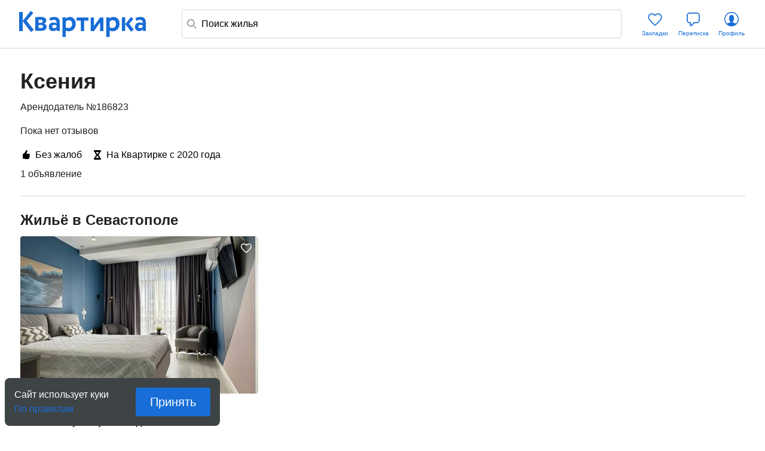

--- FILE ---
content_type: text/css
request_url: https://kvartirka.com/_next/static/css/3cbd7b90851b5ed8.css
body_size: 7880
content:
._error_root__HG2Wi{width:100%;height:100%}._error_wrapper__yT8zx{max-width:500px;padding:50px 16px 16px;margin:0 auto}._error_img__KdESJ{margin:0 0 30px;width:200px}.delimetr_root__rtFYm{margin:24px 0;width:100%;border-bottom:1px solid #d7d7d7}.show-more-button_root__RvN_s{display:flex;align-items:center;background-color:transparent;padding:8px}.show-more-button_root__RvN_s.show-more-button_active__WBZuO svg{-webkit-transform:rotate(180deg);-ms-transform:rotate(180deg);transform:rotate(180deg)}.show-more-button_text___U2UQ{margin-right:4px}.hiding-text_root__k8h31{display:flex;flex-direction:column}.hiding-text_root__k8h31.hiding-text_hide__RLsWz .hiding-text_text__m_WgE{position:relative;overflow:hidden;display:-webkit-box;-webkit-line-clamp:6;-webkit-box-orient:vertical}.hiding-text_root__k8h31.hiding-text_hide__RLsWz .hiding-text_text__m_WgE:after{content:"";position:absolute;left:0;bottom:-10px;width:100%;height:40px;background:-webkit-gradient(linear,left bottom,left top,from(#fff),to(hsla(0,0%,100%,0)));background:linear-gradient(0deg,#fff,hsla(0,0%,100%,0))}.hiding-text_button__PmfuS{align-self:flex-end}.banner-card-template_wrapper__mpviH{display:flex;flex-direction:column;justify-content:space-between;min-height:134px;height:100%;padding:12px;border-radius:4px;cursor:pointer}.banner-card-template_title__qK03_{display:-webkit-box;-webkit-line-clamp:5;-webkit-box-orient:vertical;overflow:hidden;margin-bottom:18px}.banner-card-template_badge__VoN5O{display:flex;justify-content:space-between;align-items:center}.banner-card-template_badgeText__o80ml{white-space:nowrap}.banner-card-template_icon__XRbM9{width:24px;height:24px;background:url("data:image/svg+xml;charset=utf-8,%3Csvg width='32' height='32' viewBox='0 0 32 32' xmlns='http://www.w3.org/2000/svg'%3E%3Cpath clip-rule='evenodd' d='M20.887 9.934a.359.359 0 00-.001-.521l-1.358-1.304a.392.392 0 00-.544-.001l-7.881 7.571S11 15.84 11 16s.103.32.103.32l7.881 7.572c.15.144.394.144.544 0l1.354-1.302a.36.36 0 00.002-.521L14.574 16l6.313-6.066z' fill='%23fff'/%3E%3C/svg%3E") no-repeat -8px 100%;background-size:100%;-webkit-transform:rotate(180deg);-ms-transform:rotate(180deg);transform:rotate(180deg)}@media (min-width:576px){.banner-card-template_wrapper__mpviH{height:calc(100% - 116px);padding:8px 16px 12px}.banner-card-template_badgeText__o80ml{max-width:100px;flex:1 1 auto}.banner-card-template_icon__XRbM9{flex:0 0 auto}}.cashback-banner_root__Q_jdg{list-style:none;color:#fff;min-height:134px}.cashback-banner_wrapper__g_93_{display:grid;grid-row-gap:0;grid-template-rows:auto;grid-template-columns:128px 1fr;grid-template-areas:"icon text";height:100%;border-radius:4px;cursor:pointer;background-color:#f86600}.cashback-banner_cashbackIconWrapper__ak0K6{height:100%;padding:22px;grid-area:icon}.cashback-banner_cashbackIcon__2D_td{background-image:url("data:image/svg+xml;charset=utf-8,%3Csvg width='80' height='88' viewBox='0 0 80 88' xmlns='http://www.w3.org/2000/svg'%3E%3Cpath fill-rule='evenodd' clip-rule='evenodd' d='M58.2877 31.5976C59.735 33.0458 59.735 35.3938 58.2877 36.842L28.6407 66.5087C27.1934 67.9569 24.847 67.9569 23.3998 66.5087C21.9525 65.0605 21.9525 62.7125 23.3998 61.2643L53.0468 31.5976C54.4941 30.1495 56.8405 30.1495 58.2877 31.5976Z' fill='%23fff'/%3E%3Cpath d='M35.9026 36.6921C35.9026 40.7882 32.5842 44.1087 28.4908 44.1087C24.3974 44.1087 21.079 40.7882 21.079 36.6921C21.079 32.5959 24.3974 29.2754 28.4908 29.2754C32.5842 29.2754 35.9026 32.5959 35.9026 36.6921Z' fill='%23fff'/%3E%3Cpath d='M60.6085 61.4143C60.6085 65.5104 57.2901 68.8309 53.1967 68.8309C49.1033 68.8309 45.7849 65.5104 45.7849 61.4143C45.7849 57.3182 49.1033 53.9976 53.1967 53.9976C57.2901 53.9976 60.6085 57.3182 60.6085 61.4143Z' fill='%23fff'/%3E%3Cpath d='M0 47.4054C0 69.2023 18.0859 87.2492 39.8438 87.2492C61.6406 87.2492 79.6875 69.2023 79.6875 47.4054C79.6875 34.2804 73.0469 22.4836 63.0078 15.1789C61.2891 13.8507 59.1406 14.2804 58.1641 15.882C57.1875 17.5226 57.6953 19.3586 59.2969 20.5695C67.6172 26.507 73.0078 36.3117 73.0469 47.4054C73.0859 65.8429 58.2812 80.6086 39.8438 80.6086C21.4062 80.6086 6.67969 65.8429 6.67969 47.4054C6.67969 31.5851 17.5391 18.4601 32.3047 15.1007V20.6867C32.3047 23.4601 34.2188 24.2023 36.3672 22.6789L48.8281 13.9289C50.5859 12.7179 50.625 10.8429 48.8281 9.55387L36.4062 0.803865C34.2188 -0.758635 32.3047 -0.0164471 32.3047 2.79605V8.30387C14.0234 11.8976 0 28.1867 0 47.4054Z' fill='%23fff'/%3E%3C/svg%3E");background-repeat:no-repeat;background-position:50%;background-size:contain;width:100%;height:100%}.cashback-banner_textContent__ejj9E{padding:12px 12px 12px 0;height:100%;display:flex;flex-direction:column;justify-content:space-between;grid-area:text}.cashback-banner_title__RD6iB{margin:0}.cashback-banner_badge__v5myf{display:flex;justify-content:space-between;align-items:center;margin:16px 0 0}.cashback-banner_badgeText__R53Ra{white-space:nowrap}.cashback-banner_icon__LvyYA{width:24px;height:24px;background:url("data:image/svg+xml;charset=utf-8,%3Csvg width='32' height='32' viewBox='0 0 32 32' xmlns='http://www.w3.org/2000/svg'%3E%3Cpath clip-rule='evenodd' d='M20.887 9.934a.359.359 0 00-.001-.521l-1.358-1.304a.392.392 0 00-.544-.001l-7.881 7.571S11 15.84 11 16s.103.32.103.32l7.881 7.572c.15.144.394.144.544 0l1.354-1.302a.36.36 0 00.002-.521L14.574 16l6.313-6.066z' fill='%23fff'/%3E%3C/svg%3E") no-repeat -8px 100%;background-size:100%;-webkit-transform:rotate(180deg);-ms-transform:rotate(180deg);transform:rotate(180deg)}@media (min-width:576px){.cashback-banner_wrapper__g_93_{grid-row-gap:0;grid-template-rows:minmax(40px,116px) 1fr;grid-template-columns:auto;grid-template-areas:"icon" "text";height:calc(100% - 116px)}.cashback-banner_cashbackIconWrapper__ak0K6{width:100%;height:100%;padding:14px 0;min-height:64px}.cashback-banner_textContent__ejj9E{padding:8px 16px 12px;height:auto;flex:0 0 auto}.cashback-banner_badgeText__R53Ra{max-width:100px;flex:1 1 auto}.cashback-banner_icon__LvyYA{flex:0 0 auto}}.seo-card_article__QY1Eq{list-style:none;color:#fff}.seo-card_wrapper__RrMR_{height:100%;border-radius:4px;overflow:hidden;-webkit-transform:translateZ(0);transform:translateZ(0)}li .seo-card_wrapperWithoutImg__VYKv5{height:-webkit-min-content;height:-moz-min-content;height:min-content}.seo-card_link__1eAc6{display:flex}.seo-card_imageWrapper__Tw3nE{flex-shrink:0;width:128px;height:128px;overflow:hidden}.seo-card_image__8sCYi{width:100%;height:100%;background-position:50%;background-size:cover}.seo-card_banner__HP85g{min-height:auto;height:128px;width:100%}.seo-card_bannerWithoutImg__Fu9NL{height:100%;width:100%}div .seo-card_title__CbkXN{width:100%;display:-webkit-box;-webkit-line-clamp:3;-webkit-box-orient:vertical;overflow:hidden;margin-bottom:8px;text-overflow:ellipsis}@media (min-width:576px){.seo-card_wrapper__RrMR_,li .seo-card_wrapperWithoutImg__VYKv5{height:calc(100% - 116px)}.seo-card_link__1eAc6{flex-direction:column;height:100%}.seo-card_link__1eAc6:hover .seo-card_image__8sCYi{-webkit-transform:scale(1.12);-ms-transform:scale(1.12);transform:scale(1.12)}.seo-card_imageWrapper__Tw3nE{flex-shrink:1;width:100%;height:100%}.seo-card_image__8sCYi{min-height:88px;-webkit-transition:-webkit-transform .15s ease;transition:-webkit-transform .15s ease;transition:transform .15s ease;transition:transform .15s ease,-webkit-transform .15s ease}.seo-card_banner__HP85g{height:auto}div .seo-card_title__CbkXN{-webkit-line-clamp:4;text-overflow:ellipsis}}.skeleton_root__tAZYT{background-color:#f1f3f4;-webkit-animation:skeleton_shimmer__hO9qc 1s linear infinite;animation:skeleton_shimmer__hO9qc 1s linear infinite;height:100%;border-radius:4px}@-webkit-keyframes skeleton_shimmer__hO9qc{0%{opacity:1}50%{opacity:.5}to{opacity:1}}@keyframes skeleton_shimmer__hO9qc{0%{opacity:1}50%{opacity:.5}to{opacity:1}}.skeleton-flat-card_image__7YktN,.skeleton-flat-card_root__SFr4n{height:100%}.skeleton-flat-card_image__7YktN{aspect-ratio:1.5;margin-bottom:8px}.skeleton-flat-card_image__7YktN,.skeleton-flat-card_info___8XYS{width:100%}.skeleton-flat-card_root__SFr4n .skeleton-flat-card_text__7R4rq{height:24px}.skeleton-flat-card_text__7R4rq:not(:last-child){margin-bottom:4px}.flat-list-item_item__Ei9_x{flex:0 0 100%;margin-bottom:24px;padding:0 4px}.flat-list-item_card___MR1H{width:0}@media (min-width:576px){.flat-list-item_card___MR1H{width:50%;flex-basis:50%}.flat-list-item_seoCard__jCbnZ{flex-basis:33.33333%;height:auto}.flat-list-item_filterCard__W9G1A{flex-basis:33.33333%;height:100%}}@media (min-width:1000px){.flat-list-item_card___MR1H{width:33.33333%;flex-basis:33.33333%}.flat-list-item_filterCard__W9G1A,.flat-list-item_seoCard__jCbnZ{width:16.66667%;flex-basis:16.66667%}.flat-list-item_filterCard__W9G1A{height:auto}}.flat-list_root__JFph5{display:flex;flex-wrap:wrap;margin-left:-4px;margin-right:-4px}.flat-achievement-item_root__v9wt2{margin:0 16px 8px 0}.flat-achievement-item_icon__xL_Q0,.flat-achievement-item_root__v9wt2{display:flex;align-items:center}.flat-achievement-item_icon__xL_Q0{justify-content:center;width:20px;height:20px;margin-right:5px}.flat-achievement-item_icon__xL_Q0 svg path{fill:#000}.flat-achievements_root__EIyUw{display:flex}.flat-achievements_root__EIyUw.flat-achievements_column__SnUY9,.flat-achievements_root__EIyUw.flat-achievements_row__fL_40{flex-direction:column}@media (min-width:576px){.flat-achievements_root__EIyUw.flat-achievements_row__fL_40{flex-direction:row;flex-wrap:wrap}}.owner-page-head_root__ZjObC{display:grid;grid-column-gap:16px;grid-template-columns:1fr auto;grid-template-rows:auto;grid-template-areas:"heading avatar" "content content"}.owner-page-head_heading__6GO54{grid-area:heading}.owner-page-head_title__z_E_x{margin-bottom:8px}.owner-page-head_description__fdjge{margin-bottom:16px}.owner-page-head_content__wN0hR{grid-area:content}.owner-page-head_reviews__M3bnQ{margin-bottom:16px}.owner-page-head_avatar__KJYuz{grid-area:avatar;width:80px;height:80px;background-position:50%;background-size:cover;background-color:#d7d7d7;border-radius:50%}@media (min-width:576px){.owner-page-head_root__ZjObC{grid-template-areas:"heading avatar" "content avatar"}.owner-page-head_avatar__KJYuz{width:160px;height:160px}}.flat-card-mini_root__jYYYp{display:inline-flex}.flat-card-mini_flatLink__nf0B_,.flat-card-mini_root__jYYYp{align-items:center}.flat-card-mini_flatLink__nf0B_{display:flex}.flat-card-mini_imageWrapper__v1R8D{width:48px;height:32px;border-radius:4px;overflow:hidden}.flat-card-mini_infoWrapper__G6Won{margin-left:8px}.flat-card-mini_textLine__1Rbuf{width:100%;overflow:hidden;-webkit-line-clamp:1;-webkit-box-orient:vertical;display:-webkit-box}.flat-card-mini_image__Y8sv_{width:100%;height:100%;background-size:cover;background-position:50%;border-radius:4px}.flat-card-mini_image__Y8sv_.flat-card-mini_disabledImage__zIcth{opacity:.2}.flat-card-mini_noPhotoIcon__BnVjY{width:100%;height:100%;background:#d7d7d7 url("data:image/svg+xml;charset=utf-8,%3Csvg width='162' height='175' viewBox='0 0 162 175' xmlns='http://www.w3.org/2000/svg'%3E %3Cpath d='M27.0097 158.751H30.4477V163.127H35.3127V158.751H38.7507V170.786H35.3127V165.735H30.4477V170.786H27.0097V158.751ZM47.1507 171.089C46.1667 171.089 45.2787 170.938 44.4877 170.635C43.7322 170.355 43.0466 169.914 42.4787 169.343C41.9216 168.77 41.4892 168.089 41.2087 167.341C40.9087 166.565 40.7597 165.711 40.7597 164.78C40.7597 163.88 40.9137 163.042 41.2197 162.266C41.5121 161.512 41.9571 160.826 42.5267 160.252C43.1055 159.677 43.7927 159.222 44.5487 158.914C45.3307 158.588 46.1987 158.425 47.1507 158.425C48.1507 158.425 49.0347 158.603 49.8017 158.96C50.5354 159.293 51.1879 159.781 51.7137 160.392C52.2337 161.009 52.6237 161.716 52.8637 162.476C53.1227 163.267 53.2517 164.09 53.2517 164.943V165.257C53.2517 165.358 53.2427 165.463 53.2267 165.572H44.1967C44.2467 166.643 44.5287 167.419 45.0447 167.9C45.5617 168.381 46.3037 168.621 47.2717 168.621C47.9657 168.621 48.5627 168.455 49.0637 168.121C49.5637 167.787 49.8707 167.434 49.9837 167.062H53.0097C52.5247 168.505 51.7827 169.537 50.7817 170.158C49.7817 170.779 48.5717 171.089 47.1517 171.089H47.1507ZM49.7897 163.477C49.6287 162.639 49.3417 162.002 48.9297 161.568C48.5187 161.133 47.8937 160.916 47.0537 160.916C46.4887 160.916 46.0287 161.005 45.6737 161.184C45.344 161.342 45.0514 161.568 44.8147 161.847C44.6067 162.093 44.4502 162.378 44.3547 162.685C44.2733 162.942 44.2207 163.208 44.1977 163.477H49.7897V163.477ZM58.3107 161.242H54.1957V158.751H65.8637V161.242H61.7487V170.786H58.3097V161.242H58.3107ZM81.4777 169.972H81.4057C81.1627 170.266 80.7997 170.526 80.3157 170.751C79.8466 170.973 79.3344 171.088 78.8157 171.089C77.8787 171.089 77.0877 170.907 76.4427 170.542C75.8145 170.193 75.2792 169.698 74.8817 169.099C74.4716 168.466 74.1801 167.764 74.0217 167.027C73.8417 166.227 73.7537 165.412 73.7557 164.594C73.7557 163.647 73.8727 162.794 74.1057 162.033C74.3407 161.273 74.6677 160.625 75.0867 160.089C75.4907 159.567 76.0167 159.144 76.6237 158.856C77.2297 158.568 77.9037 158.425 78.6457 158.425C79.3717 158.425 79.9687 158.549 80.4367 158.797C80.9047 159.046 81.2277 159.333 81.4057 159.659H81.4777V154.165H84.9157V159.659H84.9877C85.1657 159.333 85.4877 159.046 85.9567 158.797C86.4247 158.549 87.0217 158.425 87.7477 158.425C88.4897 158.425 89.1637 158.568 89.7687 158.856C90.3711 159.14 90.898 159.563 91.3067 160.089C91.7267 160.625 92.0527 161.273 92.2867 162.033C92.5207 162.794 92.6377 163.647 92.6377 164.594C92.6377 165.432 92.5487 166.243 92.3717 167.027C92.2132 167.764 91.9218 168.466 91.5117 169.099C91.1144 169.698 90.5795 170.193 89.9517 170.542C89.3047 170.907 88.5147 171.089 87.5787 171.089C87.0595 171.088 86.547 170.973 86.0777 170.751C85.5937 170.526 85.2307 170.266 84.9877 169.972H84.9157V175H81.4777V169.972V169.972ZM79.6137 168.621C80.1307 168.621 80.5537 168.505 80.8847 168.272C81.2157 168.039 81.4137 167.768 81.4777 167.457V162.196C81.3167 161.715 81.0427 161.381 80.6547 161.195C80.3013 161.017 79.9122 160.922 79.5167 160.916C78.6937 160.916 78.1007 161.25 77.7377 161.917C77.3747 162.584 77.1927 163.5 77.1927 164.664C77.1927 165.16 77.2297 165.645 77.3027 166.119C77.3747 166.592 77.5037 167.015 77.6897 167.388C77.8747 167.76 78.1207 168.059 78.4277 168.284C78.7347 168.509 79.1297 168.621 79.6137 168.621ZM86.7797 168.621C87.2637 168.621 87.6597 168.509 87.9657 168.284C88.2727 168.059 88.5187 167.76 88.7037 167.388C88.8897 167.015 89.0187 166.592 89.0917 166.119C89.1637 165.645 89.2007 165.16 89.2007 164.664C89.2007 163.5 89.0187 162.584 88.6557 161.917C88.2927 161.25 87.6997 160.916 86.8757 160.916C86.5057 160.916 86.1257 161.009 85.7387 161.195C85.3507 161.381 85.0767 161.715 84.9157 162.196V167.457C84.9797 167.768 85.1777 168.039 85.5087 168.272C85.8387 168.505 86.2627 168.621 86.7787 168.621H86.7797ZM100.942 171.089C99.9567 171.089 99.0697 170.942 98.2787 170.647C97.5191 170.371 96.826 169.939 96.2447 169.378C95.6721 168.815 95.2265 168.137 94.9377 167.388C94.6307 166.612 94.4777 165.742 94.4777 164.78C94.4777 163.818 94.6307 162.945 94.9377 162.161C95.2246 161.408 95.6704 160.725 96.2447 160.159C96.8272 159.597 97.5197 159.161 98.2787 158.879C99.0687 158.576 99.9567 158.425 100.942 158.425C101.926 158.425 102.818 158.576 103.617 158.879C104.415 159.181 105.097 159.608 105.662 160.159C106.236 160.725 106.682 161.407 106.969 162.161C107.276 162.945 107.429 163.818 107.429 164.78C107.429 165.742 107.276 166.612 106.969 167.388C106.68 168.137 106.234 168.816 105.662 169.378C105.077 169.941 104.38 170.373 103.617 170.647C102.818 170.942 101.926 171.089 100.942 171.089ZM100.942 168.621C101.523 168.621 102.011 168.513 102.406 168.295C102.802 168.078 103.116 167.787 103.35 167.422C103.584 167.058 103.75 166.647 103.847 166.189C104.04 165.256 104.04 164.293 103.847 163.36C103.76 162.921 103.592 162.502 103.35 162.126C103.11 161.763 102.786 161.464 102.406 161.253C102.011 161.028 101.523 160.916 100.942 160.916C100.361 160.916 99.8757 161.028 99.4887 161.253C99.1135 161.466 98.7942 161.766 98.5567 162.126C98.3227 162.483 98.1567 162.895 98.0607 163.36C97.8668 164.293 97.8668 165.256 98.0607 166.189C98.1577 166.647 98.3227 167.058 98.5567 167.422C98.7907 167.787 99.1017 168.078 99.4887 168.295C99.8757 168.513 100.361 168.621 100.942 168.621ZM112.707 161.242H108.591V158.751H120.26V161.242H116.144V170.786H112.707V161.242ZM127.885 171.089C126.901 171.089 126.013 170.942 125.222 170.647C124.462 170.371 123.77 169.939 123.189 169.378C122.616 168.816 122.17 168.137 121.882 167.388C121.575 166.612 121.422 165.742 121.422 164.78C121.422 163.818 121.575 162.945 121.882 162.161C122.168 161.407 122.614 160.725 123.189 160.159C123.771 159.597 124.463 159.161 125.222 158.879C126.013 158.576 126.901 158.425 127.885 158.425C128.87 158.425 129.761 158.576 130.56 158.879C131.323 159.159 132.02 159.595 132.606 160.159C133.18 160.725 133.626 161.408 133.913 162.161C134.22 162.945 134.373 163.818 134.373 164.78C134.373 165.742 134.22 166.612 133.913 167.388C133.624 168.137 133.178 168.815 132.606 169.378C132.021 169.941 131.324 170.373 130.56 170.647C129.761 170.942 128.87 171.089 127.885 171.089ZM127.885 168.621C128.466 168.621 128.954 168.513 129.35 168.295C129.745 168.078 130.06 167.787 130.294 167.422C130.533 167.045 130.701 166.627 130.79 166.189C130.984 165.256 130.984 164.293 130.79 163.36C130.704 162.921 130.535 162.502 130.294 162.126C130.054 161.763 129.73 161.464 129.35 161.253C128.954 161.028 128.466 160.916 127.885 160.916C127.304 160.916 126.82 161.028 126.433 161.253C126.057 161.466 125.738 161.765 125.501 162.126C125.267 162.483 125.101 162.895 125.004 163.36C124.811 164.293 124.811 165.256 125.004 166.189C125.101 166.647 125.267 167.058 125.501 167.422C125.735 167.787 126.045 168.078 126.433 168.295C126.82 168.513 127.304 168.621 127.885 168.621V168.621ZM148.289 125.604L114.329 92.947C117.709 87.517 119.488 81.305 119.478 74.977C119.478 55.62 103.159 39.927 83.0297 39.927C76.4497 39.917 69.9897 41.628 64.3427 44.877L44.0977 25.41C46.0597 23.7 48.3457 20.958 50.6317 16.561C53.5637 10.922 62.7807 10.72 62.7807 10.72H101.254C101.254 10.72 110.225 10.448 113.403 16.561C119.478 28.245 125.552 28.245 125.552 28.245H151.875C157.95 28.245 162 32.139 162 37.981V115.87C162 121.712 157.95 125.605 151.875 125.605H148.289V125.604ZM6.67966 0.0549745L154.004 141.728C154.092 142.111 154.078 142.509 153.964 142.885C153.847 143.264 153.636 143.607 153.349 143.881L149.62 147.468C149.393 147.686 149.127 147.858 148.835 147.974C148.239 148.211 147.576 148.212 146.98 147.976C146.688 147.86 146.421 147.688 146.194 147.471L123.455 125.604H12.1587C6.08466 125.604 2.03466 121.711 2.03466 115.869V37.979C2.03466 32.139 6.08466 28.244 12.1587 28.244H22.2107L0.707656 7.56497C0.484005 7.3505 0.305504 7.09346 0.182656 6.80897C0.0616433 6.52726 -0.000512704 6.22377 3.1852e-06 5.91716C0.000519074 5.61055 0.063696 5.30729 0.185656 5.02597C0.307656 4.74297 0.485656 4.48597 0.711656 4.27097L4.44166 0.683975C4.72966 0.406975 5.08566 0.203975 5.47666 0.0939745C5.86866 -0.0160255 6.28266 -0.0300255 6.68066 0.0549745H6.67966ZM108.368 87.214L70.3047 50.611C74.2731 48.6968 78.6237 47.707 83.0297 47.716C98.6857 47.716 111.378 59.921 111.378 74.976C111.381 79.2389 110.348 83.4387 108.368 87.214V87.214ZM51.8777 56.772C48.4037 62.256 46.5707 68.555 46.5807 74.977C46.5807 94.335 62.9007 110.027 83.0297 110.027C89.7067 110.037 96.2577 108.275 101.961 104.934L96.0137 99.216C91.9772 101.213 87.533 102.247 83.0297 102.238C67.3727 102.238 54.6807 90.033 54.6807 74.978C54.6807 70.477 55.8147 66.231 57.8237 62.49L51.8767 56.772H51.8777Z' fill='%23fff'/%3E %3C/svg%3E") no-repeat 50%;background-size:24px 26px}.review-author_root__J307p{display:flex;align-items:center}.review-author_avatar__Y5J3m{width:32px;height:32px;margin-right:8px;background-position:50%;background-size:cover;background-color:#d7d7d7;border-radius:50%}.review-author_name__YxkTg{margin-right:8px}.review-author_line__Wgiv_{display:flex;align-items:center}.review-author_offerInfo__apZ3S{margin-top:2px}.reviews-item_head__d9gkw{display:flex;align-items:center;margin-bottom:8px}.reviews-item_flat__QMBM5{margin-right:8px}.reviews-item_reply__PNP3f{padding-left:30px}@media (min-width:576px){.reviews-item_reply__PNP3f{margin-top:-16px}}.reviews-list_item__DzhTZ:not(:last-child){margin-bottom:16px}.reviews-list_link__sNZLW{width:100%;justify-content:center;margin-top:-8px}@media (min-width:576px){.reviews-list_item__DzhTZ:not(:last-child){margin-bottom:24px}.reviews-list_link__sNZLW{width:auto}}.owner-page_root__w32o_{position:relative}.owner-page_wrapper__WGOzx{max-width:914px}.owner-page_reviewsHeading__dIGou{display:inline-flex;margin-bottom:16px}.owner-page_reviewsTitle__CVkMO{display:inline-block;margin-right:8px;margin-bottom:0}.owner-page_flats__qJMWw{margin-bottom:32px}
/*# sourceMappingURL=3cbd7b90851b5ed8.css.map*/

--- FILE ---
content_type: application/javascript; charset=utf-8
request_url: https://kvartirka.com/_next/static/chunks/pages/_app-453a69cb72e5477f.js
body_size: 26850
content:
(self.webpackChunk_N_E=self.webpackChunk_N_E||[]).push([[2888],{83454:function(t,e,n){"use strict";var r,i;t.exports=(null==(r=n.g.process)?void 0:r.env)&&"object"==typeof(null==(i=n.g.process)?void 0:i.env)?n.g.process:n(77663)},6840:function(t,e,n){(window.__NEXT_P=window.__NEXT_P||[]).push(["/_app",function(){return n(16505)}])},41563:function(t,e,n){"use strict";n.d(e,{R:function(){return S}});var r=n(33260),i=n(52334),o=n(56497),s=n(69748),a=n(18405),c=n(69864),u=n(9486),l=n(73331),f=n(47600),h=n(29242),d=n(15099);class p{captureException(t,e,n){if((0,r.YO)(t))return;let i=e&&e.event_id;return this._process(this.eventFromException(t,e).then(t=>this._captureEvent(t,e,n)).then(t=>{i=t})),i}captureMessage(t,e,n,r){let o=n&&n.event_id,s=(0,i.pt)(t)?this.eventFromMessage(String(t),e,n):this.eventFromException(t,n);return this._process(s.then(t=>this._captureEvent(t,n,r)).then(t=>{o=t})),o}captureEvent(t,e,n){if(e&&e.originalException&&(0,r.YO)(e.originalException))return;let i=e&&e.event_id;return this._process(this._captureEvent(t,e,n).then(t=>{i=t})),i}captureSession(t){"string"!=typeof t.release||(this.sendSession(t),(0,f.CT)(t,{init:!1}))}getDsn(){return this._dsn}getOptions(){return this._options}getSdkMetadata(){return this._options._metadata}getTransport(){return this._transport}flush(t){let e=this._transport;return e?this._isClientDoneProcessing(t).then(n=>e.flush(t).then(t=>n&&t)):(0,o.WD)(!0)}close(t){return this.flush(t).then(t=>(this.getOptions().enabled=!1,t))}getEventProcessors(){return this._eventProcessors}addEventProcessor(t){this._eventProcessors.push(t)}setupIntegrations(t){(t&&!this._integrationsInitialized||this._isEnabled()&&!this._integrationsInitialized)&&(this._integrations=(0,l.q4)(this,this._options.integrations),this._integrationsInitialized=!0)}getIntegrationById(t){return this._integrations[t]}getIntegration(t){try{return this._integrations[t.id]||null}catch(e){return null}}addIntegration(t){(0,l.m7)(this,t,this._integrations)}sendEvent(t){let e=arguments.length>1&&void 0!==arguments[1]?arguments[1]:{};this.emit("beforeSendEvent",t,e);let n=function(t,e,n,r){var i,o;let a=(0,s.HY)(n),c=t.type&&"replay_event"!==t.type?t.type:"event";i=t,(o=n&&n.sdk)&&(i.sdk=i.sdk||{},i.sdk.name=i.sdk.name||o.name,i.sdk.version=i.sdk.version||o.version,i.sdk.integrations=[...i.sdk.integrations||[],...o.integrations||[]],i.sdk.packages=[...i.sdk.packages||[],...o.packages||[]]);let u=(0,s.Cd)(t,a,r,e);delete t.sdkProcessingMetadata;let l=[{type:c},t];return(0,s.Jd)(u,[l])}(t,this._dsn,this._options._metadata,this._options.tunnel);for(let r of e.attachments||[])n=(0,s.BO)(n,(0,s.zQ)(r,this._options.transportOptions&&this._options.transportOptions.textEncoder));let i=this._sendEnvelope(n);i&&i.then(e=>this.emit("afterSendEvent",t,e),null)}sendSession(t){let e=function(t,e,n,r){let i=(0,s.HY)(n),o={sent_at:new Date().toISOString(),...i&&{sdk:i},...!!r&&e&&{dsn:(0,c.RA)(e)}},a="aggregates"in t?[{type:"sessions"},t]:[{type:"session"},t.toJSON()];return(0,s.Jd)(o,[a])}(t,this._dsn,this._options._metadata,this._options.tunnel);this._sendEnvelope(e)}recordDroppedEvent(t,e,n){if(this._options.sendClientReports){let r="".concat(t,":").concat(e);this._outcomes[r]=this._outcomes[r]+1||1}}on(t,e){this._hooks[t]||(this._hooks[t]=[]),this._hooks[t].push(e)}emit(t){for(var e=arguments.length,n=Array(e>1?e-1:0),r=1;r<e;r++)n[r-1]=arguments[r];this._hooks[t]&&this._hooks[t].forEach(t=>t(...n))}_updateSessionFromEvent(t,e){let n=!1,r=!1,i=e.exception&&e.exception.values;if(i)for(let o of(r=!0,i)){let s=o.mechanism;if(s&&!1===s.handled){n=!0;break}}let a="ok"===t.status,c=a&&0===t.errors||a&&n;c&&((0,f.CT)(t,{...n&&{status:"crashed"},errors:t.errors||Number(r||n)}),this.captureSession(t))}_isClientDoneProcessing(t){return new o.cW(e=>{let n=0,r=setInterval(()=>{0==this._numProcessing?(clearInterval(r),e(!0)):(n+=1,t&&n>=t&&(clearInterval(r),e(!1)))},1)})}_isEnabled(){return!1!==this.getOptions().enabled&&void 0!==this._transport}_prepareEvent(t,e,n){let r=this.getOptions(),i=Object.keys(this._integrations);return!e.integrations&&i.length>0&&(e.integrations=i),this.emit("preprocessEvent",t,e),(0,d.R)(r,t,e,n,this).then(t=>{if(null===t)return t;let{propagationContext:e}=t.sdkProcessingMetadata||{},r=t.contexts&&t.contexts.trace;if(!r&&e){let{traceId:i,spanId:o,parentSpanId:s,dsc:a}=e;t.contexts={trace:{trace_id:i,span_id:o,parent_span_id:s},...t.contexts};let c=a||(0,h._)(i,this,n);t.sdkProcessingMetadata={dynamicSamplingContext:c,...t.sdkProcessingMetadata}}return t})}_captureEvent(t){let e=arguments.length>1&&void 0!==arguments[1]?arguments[1]:{},n=arguments.length>2?arguments[2]:void 0;return this._processEvent(t,e,n).then(t=>t.event_id,t=>{})}_processEvent(t,e,n){let r=this.getOptions(),{sampleRate:s}=r,c=g(t),u=_(t),l=t.type||"error",f="before send for type `".concat(l,"`");if(u&&"number"==typeof s&&Math.random()>s)return this.recordDroppedEvent("sample_rate","error",t),(0,o.$2)(new a.b("Discarding event because it's not included in the random sample (sampling rate = ".concat(s,")"),"log"));let h="replay_event"===l?"replay":l;return this._prepareEvent(t,e,n).then(n=>{if(null===n)throw this.recordDroppedEvent("event_processor",h,t),new a.b("An event processor returned `null`, will not send event.","log");let o=e.data&&!0===e.data.__sentry__;if(o)return n;let s=function(t,e,n){let{beforeSend:r,beforeSendTransaction:i}=t;return _(e)&&r?r(e,n):g(e)&&i?i(e,n):e}(r,n,e);return function(t,e){let n="".concat(e," must return `null` or a valid event.");if((0,i.J8)(t))return t.then(t=>{if(!(0,i.PO)(t)&&null!==t)throw new a.b(n);return t},t=>{throw new a.b("".concat(e," rejected with ").concat(t))});if(!(0,i.PO)(t)&&null!==t)throw new a.b(n);return t}(s,f)}).then(r=>{if(null===r)throw this.recordDroppedEvent("before_send",h,t),new a.b("".concat(f," returned `null`, will not send event."),"log");let i=n&&n.getSession();!c&&i&&this._updateSessionFromEvent(i,r);let o=r.transaction_info;return c&&o&&r.transaction!==t.transaction&&(r.transaction_info={...o,source:"custom"}),this.sendEvent(r,e),r}).then(null,t=>{if(t instanceof a.b)throw t;throw this.captureException(t,{data:{__sentry__:!0},originalException:t}),new a.b("Event processing pipeline threw an error, original event will not be sent. Details have been sent as a new event.\nReason: ".concat(t))})}_process(t){this._numProcessing++,t.then(t=>(this._numProcessing--,t),t=>(this._numProcessing--,t))}_sendEnvelope(t){if(this.emit("beforeEnvelope",t),this._isEnabled()&&this._transport)return this._transport.send(t).then(null,t=>{})}_clearOutcomes(){let t=this._outcomes;return this._outcomes={},Object.keys(t).map(e=>{let[n,r]=e.split(":");return{reason:n,category:r,quantity:t[e]}})}constructor(t){if(this._options=t,this._integrations={},this._integrationsInitialized=!1,this._numProcessing=0,this._outcomes={},this._hooks={},this._eventProcessors=[],t.dsn&&(this._dsn=(0,c.vK)(t.dsn)),this._dsn){let e=(0,u.U)(this._dsn,t);this._transport=t.transport({recordDroppedEvent:this.recordDroppedEvent.bind(this),...t.transportOptions,url:e})}}}function _(t){return void 0===t.type}function g(t){return"transaction"===t.type}var m=n(19029),v=n(60155),y=n(42969),E=n(31401),b=n(6190),x=n(13627);class S extends p{eventFromException(t,e){return(0,E.dr)(this._options.stackParser,t,e,this._options.attachStacktrace)}eventFromMessage(t){let e=arguments.length>1&&void 0!==arguments[1]?arguments[1]:"info",n=arguments.length>2?arguments[2]:void 0;return(0,E.aB)(this._options.stackParser,t,e,n,this._options.attachStacktrace)}captureUserFeedback(t){if(!this._isEnabled())return;let e=(0,x.r)(t,{metadata:this.getSdkMetadata(),dsn:this.getDsn(),tunnel:this.getOptions().tunnel});this._sendEnvelope(e)}_prepareEvent(t,e,n){return t.platform=t.platform||"javascript",super._prepareEvent(t,e,n)}_flushOutcomes(){let t=this._clearOutcomes();if(0===t.length||!this._dsn)return;let e=function(t,e,n){let r=[{type:"client_report"},{timestamp:(0,v.yW)(),discarded_events:t}];return(0,s.Jd)(e?{dsn:e}:{},[r])}(t,this._options.tunnel&&(0,c.RA)(this._dsn));this._sendEnvelope(e)}constructor(t){let e=b.m9.SENTRY_SDK_SOURCE||(0,y.S)();t._metadata=t._metadata||{},t._metadata.sdk=t._metadata.sdk||{name:"sentry.javascript.browser",packages:[{name:"".concat(e,":@sentry/browser"),version:m.J}],version:m.J},super(t),t.sendClientReports&&b.m9.document&&b.m9.document.addEventListener("visibilitychange",()=>{"hidden"===b.m9.document.visibilityState&&this._flushOutcomes()})}}},31401:function(t,e,n){"use strict";n.d(e,{GJ:function(){return u},ME:function(){return _},aB:function(){return p},dr:function(){return d}});var r=n(62877),i=n(52334),o=n(95269),s=n(33260),a=n(56497),c=n(3816);function u(t,e){let n=f(t,e),r={type:e&&e.name,value:function(t){let e=t&&t.message;return e?e.error&&"string"==typeof e.error.message?e.error.message:e:"No error message"}(e)};return n.length&&(r.stacktrace={frames:n}),void 0===r.type&&""===r.value&&(r.value="Unrecoverable error caught"),r}function l(t,e){return{exception:{values:[u(t,e)]}}}function f(t,e){let n=e.stacktrace||e.stack||"",r=function(t){if(t){if("number"==typeof t.framesToPop)return t.framesToPop;if(h.test(t.message))return 1}return 0}(e);try{return t(n,r)}catch(i){}return[]}let h=/Minified React error #\d+;/i;function d(t,e,n,r){let i=n&&n.syntheticException||void 0,o=_(t,e,i,r);return(0,s.EG)(o),o.level="error",n&&n.event_id&&(o.event_id=n.event_id),(0,a.WD)(o)}function p(t,e){let n=arguments.length>2&&void 0!==arguments[2]?arguments[2]:"info",r=arguments.length>3?arguments[3]:void 0,i=arguments.length>4?arguments[4]:void 0,o=r&&r.syntheticException||void 0,s=g(t,e,o,i);return s.level=n,r&&r.event_id&&(s.event_id=r.event_id),(0,a.WD)(s)}function _(t,e,n,a,u){let h;if((0,i.VW)(e)&&e.error)return l(t,e.error);if((0,i.TX)(e)||(0,i.fm)(e)){if("stack"in e)h=l(t,e);else{let d=e.name||((0,i.TX)(e)?"DOMError":"DOMException"),p=e.message?"".concat(d,": ").concat(e.message):d;h=g(t,p,n,a),(0,s.Db)(h,p)}return"code"in e&&(h.tags={...h.tags,"DOMException.code":"".concat(e.code)}),h}return(0,i.VZ)(e)?l(t,e):(0,i.PO)(e)||(0,i.cO)(e)?(h=function(t,e,n,s){let a=(0,r.Gd)(),u=a.getClient(),l=u&&u.getOptions().normalizeDepth,h={exception:{values:[{type:(0,i.cO)(e)?e.constructor.name:s?"UnhandledRejection":"Error",value:function(t,e){let{isUnhandledRejection:n}=e,r=(0,c.zf)(t),o=n?"promise rejection":"exception";if((0,i.VW)(t))return"Event `ErrorEvent` captured as ".concat(o," with message `").concat(t.message,"`");if((0,i.cO)(t)){let s=function(t){try{let e=Object.getPrototypeOf(t);return e?e.constructor.name:void 0}catch(n){}}(t);return"Event `".concat(s,"` (type=").concat(t.type,") captured as ").concat(o)}return"Object captured as ".concat(o," with keys: ").concat(r)}(e,{isUnhandledRejection:s})}]},extra:{__serialized__:(0,o.Qy)(e,l)}};if(n){let d=f(t,n);d.length&&(h.exception.values[0].stacktrace={frames:d})}return h}(t,e,n,u),(0,s.EG)(h,{synthetic:!0}),h):(h=g(t,e,n,a),(0,s.Db)(h,"".concat(e),void 0),(0,s.EG)(h,{synthetic:!0}),h)}function g(t,e,n,r){let i={message:e};if(r&&n){let o=f(t,n);o.length&&(i.exception={values:[{value:e,stacktrace:{frames:o}}]})}return i}},6190:function(t,e,n){"use strict";n.d(e,{Wz:function(){return u},m9:function(){return a},re:function(){return function t(e){let n=arguments.length>1&&void 0!==arguments[1]?arguments[1]:{},i=arguments.length>2?arguments[2]:void 0;if("function"!=typeof e)return e;try{let a=e.__sentry_wrapped__;if(a)return a;if((0,o.HK)(e))return e}catch(u){return e}let l=function(){let o=Array.prototype.slice.call(arguments);try{i&&"function"==typeof i&&i.apply(this,arguments);let a=o.map(e=>t(e,n));return e.apply(this,a)}catch(u){throw c++,setTimeout(()=>{c--}),(0,r.$e)(t=>{t.addEventProcessor(t=>(n.mechanism&&((0,s.Db)(t,void 0,void 0),(0,s.EG)(t,n.mechanism)),t.extra={...t.extra,arguments:o},t)),(0,r.Tb)(u)}),u}};try{for(let f in e)Object.prototype.hasOwnProperty.call(e,f)&&(l[f]=e[f])}catch(h){}(0,o.$Q)(l,e),(0,o.xp)(e,"__sentry_wrapped__",l);try{let d=Object.getOwnPropertyDescriptor(l,"name");d.configurable&&Object.defineProperty(l,"name",{get:()=>e.name})}catch(p){}return l}}});var r=n(85237),i=n(33142),o=n(3816),s=n(33260);let a=i.n2,c=0;function u(){return c>0}},16997:function(t,e,n){"use strict";n.d(e,{O:function(){return f}});var r=n(62877),i=n(7527),o=n(33260),s=n(39634);let a=["fatal","error","warning","log","info","debug"];var c=n(48634),u=n(30166),l=n(6190);class f{static __initStatic(){this.id="Breadcrumbs"}setupOnce(){var t;if(this.options.console&&(0,i.oq)("console",d),this.options.dom&&(0,i.oq)("dom",(t=this.options.dom,function(e){let n;let i="object"==typeof t?t.serializeAttribute:void 0,o="object"==typeof t&&"number"==typeof t.maxStringLength?t.maxStringLength:void 0;o&&o>1024&&(o=1024),"string"==typeof i&&(i=[i]);try{let a=e.event;n=a&&a.target?(0,s.Rt)(a.target,{keyAttrs:i,maxStringLength:o}):(0,s.Rt)(a,{keyAttrs:i,maxStringLength:o})}catch(c){n="<unknown>"}0!==n.length&&(0,r.Gd)().addBreadcrumb({category:"ui.".concat(e.name),message:n},{event:e.event,name:e.name,global:e.global})})),this.options.xhr&&(0,i.oq)("xhr",p),this.options.fetch&&(0,i.oq)("fetch",_),this.options.history&&(0,i.oq)("history",g),this.options.sentry){let e=(0,r.Gd)().getClient();e&&e.on&&e.on("beforeSendEvent",h)}}constructor(t){this.name=f.id,this.options={console:!0,dom:!0,fetch:!0,history:!0,sentry:!0,xhr:!0,...t}}}function h(t){(0,r.Gd)().addBreadcrumb({category:"sentry.".concat("transaction"===t.type?"transaction":"event"),event_id:t.event_id,level:t.level,message:(0,o.jH)(t)},{event:t})}function d(t){var e;let n={category:"console",data:{arguments:t.args,logger:"console"},level:"warn"===(e=t.level)?"warning":a.includes(e)?e:"log",message:(0,c.nK)(t.args," ")};if("assert"===t.level){if(!1!==t.args[0])return;n.message="Assertion failed: ".concat((0,c.nK)(t.args.slice(1)," ")||"console.assert"),n.data.arguments=t.args.slice(1)}(0,r.Gd)().addBreadcrumb(n,{input:t.args,level:t.level})}function p(t){let{startTimestamp:e,endTimestamp:n}=t,o=t.xhr[i.xU];if(!e||!n||!o)return;let{method:s,url:a,status_code:c,body:u}=o,l={xhr:t.xhr,input:u,startTimestamp:e,endTimestamp:n};(0,r.Gd)().addBreadcrumb({category:"xhr",data:{method:s,url:a,status_code:c},type:"http"},l)}function _(t){let{startTimestamp:e,endTimestamp:n}=t;if(!(!n||t.fetchData.url.match(/sentry_key/)&&"POST"===t.fetchData.method)){if(t.error){let i=t.fetchData,o={data:t.error,input:t.args,startTimestamp:e,endTimestamp:n};(0,r.Gd)().addBreadcrumb({category:"fetch",data:i,level:"error",type:"http"},o)}else{let s={...t.fetchData,status_code:t.response&&t.response.status},a={input:t.args,response:t.response,startTimestamp:e,endTimestamp:n};(0,r.Gd)().addBreadcrumb({category:"fetch",data:s,type:"http"},a)}}}function g(t){let e=t.from,n=t.to,i=(0,u.en)(l.m9.location.href),o=(0,u.en)(e),s=(0,u.en)(n);o.path||(o=i),i.protocol===s.protocol&&i.host===s.host&&(n=s.relative),i.protocol===o.protocol&&i.host===o.host&&(e=o.relative),(0,r.Gd)().addBreadcrumb({category:"navigation",data:{from:e,to:n}})}f.__initStatic()},57990:function(t,e,n){"use strict";n.d(e,{I:function(){return r}});class r{static __initStatic(){this.id="Dedupe"}setupOnce(t,e){}processEvent(t){if(t.type)return t;try{var e;if((e=this._previousEvent)&&(function(t,e){let n=t.message,r=e.message;return!!((n||r)&&(!n||r)&&(n||!r)&&n===r&&o(t,e)&&i(t,e))}(t,e)||function(t,e){let n=s(e),r=s(t);return!!(n&&r&&n.type===r.type&&n.value===r.value&&o(t,e)&&i(t,e))}(t,e)))return null}catch(n){}return this._previousEvent=t}constructor(){this.name=r.id}}function i(t,e){let n=a(t),r=a(e);if(!n&&!r)return!0;if(n&&!r||!n&&r||r.length!==n.length)return!1;for(let i=0;i<r.length;i++){let o=r[i],s=n[i];if(o.filename!==s.filename||o.lineno!==s.lineno||o.colno!==s.colno||o.function!==s.function)return!1}return!0}function o(t,e){let n=t.fingerprint,r=e.fingerprint;if(!n&&!r)return!0;if(n&&!r||!n&&r)return!1;try{return!(n.join("")!==r.join(""))}catch(i){return!1}}function s(t){return t.exception&&t.exception.values&&t.exception.values[0]}function a(t){let e=t.exception;if(e)try{return e.values[0].stacktrace.frames}catch(n){}}r.__initStatic()},85463:function(t,e,n){"use strict";n.d(e,{q:function(){return i}});var r=n(6190);class i{static __initStatic(){this.id="HttpContext"}setupOnce(){}preprocessEvent(t){if(!r.m9.navigator&&!r.m9.location&&!r.m9.document)return;let e=t.request&&t.request.url||r.m9.location&&r.m9.location.href,{referrer:n}=r.m9.document||{},{userAgent:i}=r.m9.navigator||{},o={...t.request&&t.request.headers,...n&&{Referer:n},...i&&{"User-Agent":i}},s={...t.request,...e&&{url:e},headers:o};t.request=s}constructor(){this.name=i.id}}i.__initStatic()},60229:function(t,e,n){"use strict";n.d(e,{i:function(){return c}});var r=n(52334),i=n(48634);function o(t,e){t.mechanism=t.mechanism||{type:"generic",handled:!0},t.mechanism={...t.mechanism,is_exception_group:!0,exception_id:e}}function s(t,e,n,r){t.mechanism=t.mechanism||{type:"generic",handled:!0},t.mechanism={...t.mechanism,type:"chained",source:e,exception_id:n,parent_id:r}}var a=n(31401);class c{static __initStatic(){this.id="LinkedErrors"}setupOnce(){}preprocessEvent(t,e,n){let c=n.getOptions();!function(t,e){let n=arguments.length>2&&void 0!==arguments[2]?arguments[2]:250,a=arguments.length>3?arguments[3]:void 0,c=arguments.length>4?arguments[4]:void 0,u=arguments.length>5?arguments[5]:void 0,l=arguments.length>6?arguments[6]:void 0;if(!u.exception||!u.exception.values||!l||!(0,r.V9)(l.originalException,Error))return;let f=u.exception.values.length>0?u.exception.values[u.exception.values.length-1]:void 0;f&&(u.exception.values=(function t(e,n,i,a,c,u,l,f){if(u.length>=i+1)return u;let h=[...u];if((0,r.V9)(a[c],Error)){o(l,f);let d=e(n,a[c]),p=h.length;s(d,c,p,f),h=t(e,n,i,a[c],c,[d,...h],d,p)}return Array.isArray(a.errors)&&a.errors.forEach((a,u)=>{if((0,r.V9)(a,Error)){o(l,f);let d=e(n,a),p=h.length;s(d,"errors[".concat(u,"]"),p,f),h=t(e,n,i,a,c,[d,...h],d,p)}}),h})(t,e,c,l.originalException,a,u.exception.values,f,0).map(t=>(t.value&&(t.value=(0,i.$G)(t.value,n)),t)))}(a.GJ,c.stackParser,c.maxValueLength,this._key,this._limit,t,e)}constructor(t={}){this.name=c.id,this._key=t.key||"cause",this._limit=t.limit||5}}c.__initStatic()},52745:function(t,e,n){"use strict";n.d(e,{$3:function(){return c},$Q:function(){return h},Dt:function(){return S},HH:function(){return b},NP:function(){return v},R2:function(){return _},d8:function(){return x}});var r=n(22930);function i(t,e,n,r){let i={filename:t,function:e,in_app:!0};return void 0!==n&&(i.lineno=n),void 0!==r&&(i.colno=r),i}let o=/^\s*at (?:(.+?\)(?: \[.+\])?|.*?) ?\((?:address at )?)?(?:async )?((?:<anonymous>|[-a-z]+:|.*bundle|\/)?.*?)(?::(\d+))?(?::(\d+))?\)?\s*$/i,s=/\((\S*)(?::(\d+))(?::(\d+))\)/,a=t=>{let e=o.exec(t);if(e){let n=e[2]&&0===e[2].indexOf("eval");if(n){let r=s.exec(e[2]);r&&(e[2]=r[1],e[3]=r[2],e[4]=r[3])}let[a,c]=k(e[1]||"?",e[2]);return i(c,a,e[3]?+e[3]:void 0,e[4]?+e[4]:void 0)}},c=[30,a],u=/^\s*(.*?)(?:\((.*?)\))?(?:^|@)?((?:[-a-z]+)?:\/.*?|\[native code\]|[^@]*(?:bundle|\d+\.js)|\/[\w\-. /=]+)(?::(\d+))?(?::(\d+))?\s*$/i,l=/(\S+) line (\d+)(?: > eval line \d+)* > eval/i,f=t=>{let e=u.exec(t);if(e){let n=e[3]&&e[3].indexOf(" > eval")>-1;if(n){let r=l.exec(e[3]);r&&(e[1]=e[1]||"eval",e[3]=r[1],e[4]=r[2],e[5]="")}let o=e[3],s=e[1]||"?";return[s,o]=k(s,o),i(o,s,e[4]?+e[4]:void 0,e[5]?+e[5]:void 0)}},h=[50,f],d=/^\s*at (?:((?:\[object object\])?.+) )?\(?((?:[-a-z]+):.*?):(\d+)(?::(\d+))?\)?\s*$/i,p=t=>{let e=d.exec(t);return e?i(e[2],e[1]||"?",+e[3],e[4]?+e[4]:void 0):void 0},_=[40,p],g=/ line (\d+).*script (?:in )?(\S+)(?:: in function (\S+))?$/i,m=t=>{let e=g.exec(t);return e?i(e[2],e[3]||"?",+e[1]):void 0},v=[10,m],y=/ line (\d+), column (\d+)\s*(?:in (?:<anonymous function: ([^>]+)>|([^)]+))\(.*\))? in (.*):\s*$/i,E=t=>{let e=y.exec(t);return e?i(e[5],e[3]||e[4]||"?",+e[1],+e[2]):void 0},b=[20,E],x=[c,h,_],S=(0,r.pE)(...x),k=(t,e)=>{let n=-1!==t.indexOf("safari-extension"),r=-1!==t.indexOf("safari-web-extension");return n||r?[-1!==t.indexOf("@")?t.split("@")[0]:"?",n?"safari-extension:".concat(e):"safari-web-extension:".concat(e)]:[t,e]}},55293:function(t,e,n){"use strict";let r;n.d(e,{f:function(){return c}});var i=n(63529),o=n(56497),s=n(42807),a=n(6190);function c(t){let e=arguments.length>1&&void 0!==arguments[1]?arguments[1]:function(){if(r)return r;if((0,s.Du)(a.m9.fetch))return r=a.m9.fetch.bind(a.m9);let t=a.m9.document,e=a.m9.fetch;if(t&&"function"==typeof t.createElement)try{let n=t.createElement("iframe");n.hidden=!0,t.head.appendChild(n);let i=n.contentWindow;i&&i.fetch&&(e=i.fetch),t.head.removeChild(n)}catch(o){}return r=e.bind(a.m9)}(),n=0,c=0;return(0,i.q)(t,function(i){let s=i.body.length;n+=s,c++;let a={body:i.body,method:"POST",referrerPolicy:"origin",headers:t.headers,keepalive:n<=6e4&&c<15,...t.fetchOptions};try{return e(t.url,a).then(t=>(n-=s,c--,{statusCode:t.status,headers:{"x-sentry-rate-limits":t.headers.get("X-Sentry-Rate-Limits"),"retry-after":t.headers.get("Retry-After")}}))}catch(u){return r=void 0,n-=s,c--,(0,o.$2)(u)}})}},13627:function(t,e,n){"use strict";n.d(e,{r:function(){return o}});var r=n(69864),i=n(69748);function o(t,e){let{metadata:n,tunnel:o,dsn:s}=e,a={event_id:t.event_id,sent_at:new Date().toISOString(),...n&&n.sdk&&{sdk:{name:n.sdk.name,version:n.sdk.version}},...!!o&&!!s&&{dsn:(0,r.RA)(s)}};return(0,i.Jd)(a,[[{type:"user_report"},t]])}},9486:function(t,e,n){"use strict";n.d(e,{U:function(){return s},h:function(){return a}});var r=n(3816),i=n(69864);function o(t){let e=t.protocol?"".concat(t.protocol,":"):"",n=t.port?":".concat(t.port):"";return"".concat(e,"//").concat(t.host).concat(n).concat(t.path?"/".concat(t.path):"","/api/")}function s(t){let e=arguments.length>1&&void 0!==arguments[1]?arguments[1]:{},n="string"==typeof e?e:e.tunnel,i="string"!=typeof e&&e._metadata?e._metadata.sdk:void 0;return n||"".concat("".concat(o(t)).concat(t.projectId,"/envelope/"),"?").concat((0,r._j)({sentry_key:t.publicKey,sentry_version:"7",...i&&{sentry_client:"".concat(i.name,"/").concat(i.version)}}))}function a(t,e){let n=(0,i.vK)(t);if(!n)return"";let r="".concat(o(n),"embed/error-page/"),s="dsn=".concat((0,i.RA)(n));for(let a in e)if("dsn"!==a){if("user"===a){let c=e.user;if(!c)continue;c.name&&(s+="&name=".concat(encodeURIComponent(c.name))),c.email&&(s+="&email=".concat(encodeURIComponent(c.email)))}else s+="&".concat(encodeURIComponent(a),"=").concat(encodeURIComponent(e[a]))}return"".concat(r,"?").concat(s)}},421:function(t,e,n){"use strict";n.d(e,{J:function(){return r}});let r="production"},73172:function(t,e,n){"use strict";n.d(e,{RP:function(){return function t(e,n,r){let s=arguments.length>3&&void 0!==arguments[3]?arguments[3]:0;return new i.cW((i,a)=>{let c=e[s];if(null===n||"function"!=typeof c)i(n);else{let u=c({...n},r);(0,o.J8)(u)?u.then(n=>t(e,n,r,s+1).then(i)).then(null,a):t(e,u,r,s+1).then(i).then(null,a)}})}},cc:function(){return a},fH:function(){return s}});var r=n(33142),i=n(56497),o=n(52334);function s(){return(0,r.YO)("globalEventProcessors",()=>[])}function a(t){s().push(t)}},85237:function(t,e,n){"use strict";n.d(e,{$e:function(){return g},Tb:function(){return o},YA:function(){return p},Yr:function(){return m},av:function(){return _},c:function(){return v},e:function(){return c},eN:function(){return a},eW:function(){return b},mG:function(){return d},n_:function(){return u},rJ:function(){return f},sU:function(){return h},uT:function(){return s},v:function(){return l},xv:function(){return E},yl:function(){return y}});var r=n(33260),i=n(62877);function o(t,e){return(0,i.Gd)().captureException(t,{captureContext:e})}function s(t,e){return(0,i.Gd)().captureMessage(t,"string"==typeof e?e:void 0,"string"!=typeof e?{captureContext:e}:void 0)}function a(t,e){return(0,i.Gd)().captureEvent(t,e)}function c(t){(0,i.Gd)().configureScope(t)}function u(t){(0,i.Gd)().addBreadcrumb(t)}function l(t,e){(0,i.Gd)().setContext(t,e)}function f(t){(0,i.Gd)().setExtras(t)}function h(t,e){(0,i.Gd)().setExtra(t,e)}function d(t){(0,i.Gd)().setTags(t)}function p(t,e){(0,i.Gd)().setTag(t,e)}function _(t){(0,i.Gd)().setUser(t)}function g(t){(0,i.Gd)().withScope(t)}function m(t,e){return(0,i.Gd)().startTransaction({...t},e)}function v(t,e){let n=(0,i.Gd)(),o=n.getScope(),s=n.getClient();return s&&s.captureCheckIn?s.captureCheckIn(t,e,o):(0,r.DM)()}async function y(t){let e=(0,i.Gd)().getClient();return e?e.flush(t):Promise.resolve(!1)}async function E(t){let e=(0,i.Gd)().getClient();return e?e.close(t):Promise.resolve(!1)}function b(){return(0,i.Gd)().lastEventId()}},62877:function(t,e,n){"use strict";n.d(e,{Gd:function(){return d},Ok:function(){return p},Xb:function(){return l},cu:function(){return f},pj:function(){return h},vi:function(){return _}});var r=n(33260),i=n(60155),o=n(68646),s=n(33142),a=n(421),c=n(2836),u=n(47600);class l{isOlderThan(t){return this._version<t}bindClient(t){let e=this.getStackTop();e.client=t,t&&t.setupIntegrations&&t.setupIntegrations()}pushScope(){let t=c.s.clone(this.getScope());return this.getStack().push({client:this.getClient(),scope:t}),t}popScope(){return!(this.getStack().length<=1)&&!!this.getStack().pop()}withScope(t){let e=this.pushScope();try{t(e)}finally{this.popScope()}}getClient(){return this.getStackTop().client}getScope(){return this.getStackTop().scope}getStack(){return this._stack}getStackTop(){return this._stack[this._stack.length-1]}captureException(t,e){let n=this._lastEventId=e&&e.event_id?e.event_id:(0,r.DM)(),i=Error("Sentry syntheticException");return this._withClient((r,o)=>{r.captureException(t,{originalException:t,syntheticException:i,...e,event_id:n},o)}),n}captureMessage(t,e,n){let i=this._lastEventId=n&&n.event_id?n.event_id:(0,r.DM)(),o=Error(t);return this._withClient((r,s)=>{r.captureMessage(t,e,{originalException:t,syntheticException:o,...n,event_id:i},s)}),i}captureEvent(t,e){let n=e&&e.event_id?e.event_id:(0,r.DM)();return t.type||(this._lastEventId=n),this._withClient((r,i)=>{r.captureEvent(t,{...e,event_id:n},i)}),n}lastEventId(){return this._lastEventId}addBreadcrumb(t,e){let{scope:n,client:r}=this.getStackTop();if(!r)return;let{beforeBreadcrumb:s=null,maxBreadcrumbs:a=100}=r.getOptions&&r.getOptions()||{};if(a<=0)return;let c=(0,i.yW)(),u={timestamp:c,...t},l=s?(0,o.Cf)(()=>s(u,e)):u;null!==l&&(r.emit&&r.emit("beforeAddBreadcrumb",l,e),n.addBreadcrumb(l,a))}setUser(t){this.getScope().setUser(t)}setTags(t){this.getScope().setTags(t)}setExtras(t){this.getScope().setExtras(t)}setTag(t,e){this.getScope().setTag(t,e)}setExtra(t,e){this.getScope().setExtra(t,e)}setContext(t,e){this.getScope().setContext(t,e)}configureScope(t){let{scope:e,client:n}=this.getStackTop();n&&t(e)}run(t){let e=h(this);try{t(this)}finally{h(e)}}getIntegration(t){let e=this.getClient();if(!e)return null;try{return e.getIntegration(t)}catch(n){return null}}startTransaction(t,e){let n=this._callExtensionMethod("startTransaction",t,e);return n}traceHeaders(){return this._callExtensionMethod("traceHeaders")}captureSession(){let t=arguments.length>0&&void 0!==arguments[0]&&arguments[0];if(t)return this.endSession();this._sendSessionUpdate()}endSession(){let t=this.getStackTop(),e=t.scope,n=e.getSession();n&&(0,u.RJ)(n),this._sendSessionUpdate(),e.setSession()}startSession(t){let{scope:e,client:n}=this.getStackTop(),{release:r,environment:i=a.J}=n&&n.getOptions()||{},{userAgent:o}=s.n2.navigator||{},c=(0,u.Hv)({release:r,environment:i,user:e.getUser(),...o&&{userAgent:o},...t}),l=e.getSession&&e.getSession();return l&&"ok"===l.status&&(0,u.CT)(l,{status:"exited"}),this.endSession(),e.setSession(c),c}shouldSendDefaultPii(){let t=this.getClient(),e=t&&t.getOptions();return Boolean(e&&e.sendDefaultPii)}_sendSessionUpdate(){let{scope:t,client:e}=this.getStackTop(),n=t.getSession();n&&e&&e.captureSession&&e.captureSession(n)}_withClient(t){let{scope:e,client:n}=this.getStackTop();n&&t(n,e)}_callExtensionMethod(t){for(var e=arguments.length,n=Array(e>1?e-1:0),r=1;r<e;r++)n[r-1]=arguments[r];let i=f(),o=i.__SENTRY__;if(o&&o.extensions&&"function"==typeof o.extensions[t])return o.extensions[t].apply(this,n)}constructor(t,e=new c.s,n=4){this._version=n,this._stack=[{scope:e}],t&&this.bindClient(t)}}function f(){return s.n2.__SENTRY__=s.n2.__SENTRY__||{extensions:{},hub:void 0},s.n2}function h(t){let e=f(),n=_(e);return g(e,t),n}function d(){let t=f();if(t.__SENTRY__&&t.__SENTRY__.acs){let e=t.__SENTRY__.acs.getCurrentHub();if(e)return e}return function(){let t=arguments.length>0&&void 0!==arguments[0]?arguments[0]:f();return(!(t&&t.__SENTRY__&&t.__SENTRY__.hub)||_(t).isOlderThan(4))&&g(t,new l),_(t)}(t)}function p(t){let e=arguments.length>1&&void 0!==arguments[1]?arguments[1]:{},n=f();return n.__SENTRY__&&n.__SENTRY__.acs?n.__SENTRY__.acs.runWithAsyncContext(t,e):t()}function _(t){return(0,s.YO)("hub",()=>new l,t)}function g(t,e){if(!t)return!1;let n=t.__SENTRY__=t.__SENTRY__||{};return n.hub=e,!0}},73331:function(t,e,n){"use strict";n.d(e,{M5:function(){return l},m7:function(){return u},m8:function(){return a},q4:function(){return c}});var r=n(33260),i=n(73172),o=n(62877);let s=[];function a(t){let e;let n=t.defaultIntegrations||[],i=t.integrations;n.forEach(t=>{t.isDefaultInstance=!0}),e=Array.isArray(i)?[...n,...i]:"function"==typeof i?(0,r.lE)(i(n)):n;let o=function(t){let e={};return t.forEach(t=>{let{name:n}=t,r=e[n];r&&!r.isDefaultInstance&&t.isDefaultInstance||(e[n]=t)}),Object.keys(e).map(t=>e[t])}(e),s=function(t,e){for(let n=0;n<t.length;n++)if(!0===e(t[n]))return n;return -1}(o,t=>"Debug"===t.name);if(-1!==s){let[a]=o.splice(s,1);o.push(a)}return o}function c(t,e){let n={};return e.forEach(e=>{e&&u(t,e,n)}),n}function u(t,e,n){if(n[e.name]=e,-1===s.indexOf(e.name)&&(e.setupOnce(i.cc,o.Gd),s.push(e.name)),t.on&&"function"==typeof e.preprocessEvent){let r=e.preprocessEvent.bind(e);t.on("preprocessEvent",(e,n)=>r(e,n,t))}if(t.addEventProcessor&&"function"==typeof e.processEvent){let a=e.processEvent.bind(e),c=Object.assign((e,n)=>a(e,n,t),{id:e.name});t.addEventProcessor(c)}}function l(t){let e=(0,o.Gd)().getClient();e&&e.addIntegration&&e.addIntegration(t)}},2836:function(t,e,n){"use strict";n.d(e,{s:function(){return c}});var r=n(52334),i=n(60155),o=n(33260),s=n(73172),a=n(47600);class c{static clone(t){let e=new c;return t&&(e._breadcrumbs=[...t._breadcrumbs],e._tags={...t._tags},e._extra={...t._extra},e._contexts={...t._contexts},e._user=t._user,e._level=t._level,e._span=t._span,e._session=t._session,e._transactionName=t._transactionName,e._fingerprint=t._fingerprint,e._eventProcessors=[...t._eventProcessors],e._requestSession=t._requestSession,e._attachments=[...t._attachments],e._sdkProcessingMetadata={...t._sdkProcessingMetadata},e._propagationContext={...t._propagationContext}),e}addScopeListener(t){this._scopeListeners.push(t)}addEventProcessor(t){return this._eventProcessors.push(t),this}setUser(t){return this._user=t||{},this._session&&(0,a.CT)(this._session,{user:t}),this._notifyScopeListeners(),this}getUser(){return this._user}getRequestSession(){return this._requestSession}setRequestSession(t){return this._requestSession=t,this}setTags(t){return this._tags={...this._tags,...t},this._notifyScopeListeners(),this}setTag(t,e){return this._tags={...this._tags,[t]:e},this._notifyScopeListeners(),this}setExtras(t){return this._extra={...this._extra,...t},this._notifyScopeListeners(),this}setExtra(t,e){return this._extra={...this._extra,[t]:e},this._notifyScopeListeners(),this}setFingerprint(t){return this._fingerprint=t,this._notifyScopeListeners(),this}setLevel(t){return this._level=t,this._notifyScopeListeners(),this}setTransactionName(t){return this._transactionName=t,this._notifyScopeListeners(),this}setContext(t,e){return null===e?delete this._contexts[t]:this._contexts[t]=e,this._notifyScopeListeners(),this}setSpan(t){return this._span=t,this._notifyScopeListeners(),this}getSpan(){return this._span}getTransaction(){let t=this.getSpan();return t&&t.transaction}setSession(t){return t?this._session=t:delete this._session,this._notifyScopeListeners(),this}getSession(){return this._session}update(t){if(!t)return this;if("function"==typeof t){let e=t(this);return e instanceof c?e:this}return t instanceof c?(this._tags={...this._tags,...t._tags},this._extra={...this._extra,...t._extra},this._contexts={...this._contexts,...t._contexts},t._user&&Object.keys(t._user).length&&(this._user=t._user),t._level&&(this._level=t._level),t._fingerprint&&(this._fingerprint=t._fingerprint),t._requestSession&&(this._requestSession=t._requestSession),t._propagationContext&&(this._propagationContext=t._propagationContext)):(0,r.PO)(t)&&(this._tags={...this._tags,...t.tags},this._extra={...this._extra,...t.extra},this._contexts={...this._contexts,...t.contexts},t.user&&(this._user=t.user),t.level&&(this._level=t.level),t.fingerprint&&(this._fingerprint=t.fingerprint),t.requestSession&&(this._requestSession=t.requestSession),t.propagationContext&&(this._propagationContext=t.propagationContext)),this}clear(){return this._breadcrumbs=[],this._tags={},this._extra={},this._user={},this._contexts={},this._level=void 0,this._transactionName=void 0,this._fingerprint=void 0,this._requestSession=void 0,this._span=void 0,this._session=void 0,this._notifyScopeListeners(),this._attachments=[],this._propagationContext=u(),this}addBreadcrumb(t,e){let n="number"==typeof e?e:100;if(n<=0)return this;let r={timestamp:(0,i.yW)(),...t},o=this._breadcrumbs;return o.push(r),this._breadcrumbs=o.length>n?o.slice(-n):o,this._notifyScopeListeners(),this}getLastBreadcrumb(){return this._breadcrumbs[this._breadcrumbs.length-1]}clearBreadcrumbs(){return this._breadcrumbs=[],this._notifyScopeListeners(),this}addAttachment(t){return this._attachments.push(t),this}getAttachments(){return this._attachments}clearAttachments(){return this._attachments=[],this}applyToEvent(t){let e=arguments.length>1&&void 0!==arguments[1]?arguments[1]:{},n=arguments.length>2?arguments[2]:void 0;if(this._extra&&Object.keys(this._extra).length&&(t.extra={...this._extra,...t.extra}),this._tags&&Object.keys(this._tags).length&&(t.tags={...this._tags,...t.tags}),this._user&&Object.keys(this._user).length&&(t.user={...this._user,...t.user}),this._contexts&&Object.keys(this._contexts).length&&(t.contexts={...this._contexts,...t.contexts}),this._level&&(t.level=this._level),this._transactionName&&(t.transaction=this._transactionName),this._span){t.contexts={trace:this._span.getTraceContext(),...t.contexts};let r=this._span.transaction;if(r){t.sdkProcessingMetadata={dynamicSamplingContext:r.getDynamicSamplingContext(),...t.sdkProcessingMetadata};let i=r.name;i&&(t.tags={transaction:i,...t.tags})}}this._applyFingerprint(t);let o=this._getBreadcrumbs(),a=[...t.breadcrumbs||[],...o];return t.breadcrumbs=a.length>0?a:void 0,t.sdkProcessingMetadata={...t.sdkProcessingMetadata,...this._sdkProcessingMetadata,propagationContext:this._propagationContext},(0,s.RP)([...n||[],...(0,s.fH)(),...this._eventProcessors],t,e)}setSDKProcessingMetadata(t){return this._sdkProcessingMetadata={...this._sdkProcessingMetadata,...t},this}setPropagationContext(t){return this._propagationContext=t,this}getPropagationContext(){return this._propagationContext}_getBreadcrumbs(){return this._breadcrumbs}_notifyScopeListeners(){this._notifyingListeners||(this._notifyingListeners=!0,this._scopeListeners.forEach(t=>{t(this)}),this._notifyingListeners=!1)}_applyFingerprint(t){t.fingerprint=t.fingerprint?(0,o.lE)(t.fingerprint):[],this._fingerprint&&(t.fingerprint=t.fingerprint.concat(this._fingerprint)),t.fingerprint&&!t.fingerprint.length&&delete t.fingerprint}constructor(){this._notifyingListeners=!1,this._scopeListeners=[],this._eventProcessors=[],this._breadcrumbs=[],this._attachments=[],this._user={},this._tags={},this._extra={},this._contexts={},this._sdkProcessingMetadata={},this._propagationContext=u()}}function u(){return{traceId:(0,o.DM)(),spanId:(0,o.DM)().substring(16)}}},47600:function(t,e,n){"use strict";n.d(e,{CT:function(){return a},Hv:function(){return s},RJ:function(){return c}});var r=n(60155),i=n(33260),o=n(3816);function s(t){let e=(0,r.ph)(),n={sid:(0,i.DM)(),init:!0,timestamp:e,started:e,duration:0,status:"ok",errors:0,ignoreDuration:!1,toJSON:()=>(0,o.Jr)({sid:"".concat(n.sid),init:n.init,started:new Date(1e3*n.started).toISOString(),timestamp:new Date(1e3*n.timestamp).toISOString(),status:n.status,errors:n.errors,did:"number"==typeof n.did||"string"==typeof n.did?"".concat(n.did):void 0,duration:n.duration,abnormal_mechanism:n.abnormal_mechanism,attrs:{release:n.release,environment:n.environment,ip_address:n.ipAddress,user_agent:n.userAgent}})};return t&&a(n,t),n}function a(t){let e=arguments.length>1&&void 0!==arguments[1]?arguments[1]:{};if(!e.user||(!t.ipAddress&&e.user.ip_address&&(t.ipAddress=e.user.ip_address),t.did||e.did||(t.did=e.user.id||e.user.email||e.user.username)),t.timestamp=e.timestamp||(0,r.ph)(),e.abnormal_mechanism&&(t.abnormal_mechanism=e.abnormal_mechanism),e.ignoreDuration&&(t.ignoreDuration=e.ignoreDuration),e.sid&&(t.sid=32===e.sid.length?e.sid:(0,i.DM)()),void 0!==e.init&&(t.init=e.init),!t.did&&e.did&&(t.did="".concat(e.did)),"number"==typeof e.started&&(t.started=e.started),t.ignoreDuration)t.duration=void 0;else if("number"==typeof e.duration)t.duration=e.duration;else{let n=t.timestamp-t.started;t.duration=n>=0?n:0}e.release&&(t.release=e.release),e.environment&&(t.environment=e.environment),!t.ipAddress&&e.ipAddress&&(t.ipAddress=e.ipAddress),!t.userAgent&&e.userAgent&&(t.userAgent=e.userAgent),"number"==typeof e.errors&&(t.errors=e.errors),e.status&&(t.status=e.status)}function c(t,e){let n={};e?n={status:e}:"ok"===t.status&&(n={status:"exited"}),a(t,n)}},29242:function(t,e,n){"use strict";n.d(e,{_:function(){return o}});var r=n(3816),i=n(421);function o(t,e,n){let o=e.getOptions(),{publicKey:s}=e.getDsn()||{},{segment:a}=n&&n.getUser()||{},c=(0,r.Jr)({environment:o.environment||i.J,release:o.release,user_segment:a,public_key:s,trace_id:t});return e.emit&&e.emit("createDsc",c),c}},63529:function(t,e,n){"use strict";n.d(e,{q:function(){return a}});var r=n(18405),i=n(56497),o=n(69748),s=n(38854);function a(t,e){let n=arguments.length>2&&void 0!==arguments[2]?arguments[2]:function(t){let e=[];function n(t){return e.splice(e.indexOf(t),1)[0]}return{$:e,add:function(o){if(!(void 0===t||e.length<t))return(0,i.$2)(new r.b("Not adding Promise because buffer limit was reached."));let s=o();return -1===e.indexOf(s)&&e.push(s),s.then(()=>n(s)).then(null,()=>n(s).then(null,()=>{})),s},drain:function(t){return new i.cW((n,r)=>{let o=e.length;if(!o)return n(!0);let s=setTimeout(()=>{t&&t>0&&n(!1)},t);e.forEach(t=>{(0,i.WD)(t).then(()=>{--o||(clearTimeout(s),n(!0))},r)})})}}}(t.bufferSize||30),a={},u=t=>n.drain(t);function l(u){let l=[];if((0,o.gv)(u,(e,n)=>{let r=(0,o.mL)(n);if((0,s.Q)(a,r)){let i=c(e,n);t.recordDroppedEvent("ratelimit_backoff",r,i)}else l.push(e)}),0===l.length)return(0,i.WD)();let f=(0,o.Jd)(u[0],l),h=e=>{(0,o.gv)(f,(n,r)=>{let i=c(n,r);t.recordDroppedEvent(e,(0,o.mL)(r),i)})},d=()=>e({body:(0,o.V$)(f,t.textEncoder)}).then(t=>(void 0!==t.statusCode&&(t.statusCode<200||t.statusCode),a=(0,s.WG)(a,t),t),t=>{throw h("network_error"),t});return n.add(d).then(t=>t,t=>{if(t instanceof r.b)return h("queue_overflow"),(0,i.WD)();throw t})}return l.__sentry__baseTransport__=!0,{send:l,flush:u}}function c(t,e){if("event"===e||"transaction"===e)return Array.isArray(t)?t[1]:void 0}},15099:function(t,e,n){"use strict";n.d(e,{R:function(){return h}});var r=n(33260),i=n(60155),o=n(56497),s=n(48634),a=n(33142),c=n(95269),u=n(421),l=n(73172),f=n(2836);function h(t,e,n,h,p){var _;let{normalizeDepth:g=3,normalizeMaxBreadth:m=1e3}=t,v={...e,event_id:e.event_id||n.event_id||(0,r.DM)(),timestamp:e.timestamp||(0,i.yW)()},y=n.integrations||t.integrations.map(t=>t.name);(function(t,e){let{environment:n,release:r,dist:i,maxValueLength:o=250}=e;"environment"in t||(t.environment="environment"in e?n:u.J),void 0===t.release&&void 0!==r&&(t.release=r),void 0===t.dist&&void 0!==i&&(t.dist=i),t.message&&(t.message=(0,s.$G)(t.message,o));let a=t.exception&&t.exception.values&&t.exception.values[0];a&&a.value&&(a.value=(0,s.$G)(a.value,o));let c=t.request;c&&c.url&&(c.url=(0,s.$G)(c.url,o))})(v,t),_=v,y.length>0&&(_.sdk=_.sdk||{},_.sdk.integrations=[..._.sdk.integrations||[],...y]),void 0===e.type&&function(t,e){let n;let r=a.n2._sentryDebugIds;if(!r)return;let i=d.get(e);i?n=i:(n=new Map,d.set(e,n));let o=Object.keys(r).reduce((t,i)=>{let o;let s=n.get(i);s?o=s:(o=e(i),n.set(i,o));for(let a=o.length-1;a>=0;a--){let c=o[a];if(c.filename){t[c.filename]=r[i];break}}return t},{});try{t.exception.values.forEach(t=>{t.stacktrace.frames.forEach(t=>{t.filename&&(t.debug_id=o[t.filename])})})}catch(s){}}(v,t.stackParser);let E=h;n.captureContext&&(E=f.s.clone(E).update(n.captureContext));let b=(0,o.WD)(v),x=p&&p.getEventProcessors?p.getEventProcessors():[];if(E){if(E.getAttachments){let S=[...n.attachments||[],...E.getAttachments()];S.length&&(n.attachments=S)}b=E.applyToEvent(v,n,x)}else b=(0,l.RP)([...x,...(0,l.fH)()],v,n);return b.then(t=>(t&&function(t){let e={};try{t.exception.values.forEach(t=>{t.stacktrace.frames.forEach(t=>{t.debug_id&&(t.abs_path?e[t.abs_path]=t.debug_id:t.filename&&(e[t.filename]=t.debug_id),delete t.debug_id)})})}catch(n){}if(0===Object.keys(e).length)return;t.debug_meta=t.debug_meta||{},t.debug_meta.images=t.debug_meta.images||[];let r=t.debug_meta.images;Object.keys(e).forEach(t=>{r.push({type:"sourcemap",code_file:t,debug_id:e[t]})})}(t),"number"==typeof g&&g>0)?function(t,e,n){if(!t)return null;let r={...t,...t.breadcrumbs&&{breadcrumbs:t.breadcrumbs.map(t=>({...t,...t.data&&{data:(0,c.Fv)(t.data,e,n)}}))},...t.user&&{user:(0,c.Fv)(t.user,e,n)},...t.contexts&&{contexts:(0,c.Fv)(t.contexts,e,n)},...t.extra&&{extra:(0,c.Fv)(t.extra,e,n)}};return t.contexts&&t.contexts.trace&&r.contexts&&(r.contexts.trace=t.contexts.trace,t.contexts.trace.data&&(r.contexts.trace.data=(0,c.Fv)(t.contexts.trace.data,e,n))),t.spans&&(r.spans=t.spans.map(t=>(t.data&&(t.data=(0,c.Fv)(t.data,e,n)),t))),r}(t,g,m):t)}let d=new WeakMap},19029:function(t,e,n){"use strict";n.d(e,{J:function(){return r}});let r="7.75.1"},96190:function(t,e,n){"use strict";var r=n(83454);let i=r.env.NEXT_PUBLIC_SENTRY_DSN;r.env.NEXT_PUBLIC_SENTRY_AUTH_TOKEN,r.env.NEXT_PUBLIC_SENTRY_ORG,r.env.NEXT_PUBLIC_SENTRY_PROJECT;let o="https://kvartirka.com"!==r.env.NEXT_PUBLIC_BASE_URL?1:.01;var s=n(41563),a=n(52745),c=n(57990),u=n(85463),l=n(16997),f=n(60229),h=n(55293),d=n(62877),p=window;p.__sentryRewritesTunnelPath__=void 0,p.SENTRY_RELEASE={id:"KFC1oW8UWa0v6Fbpn04EX"},p.__rewriteFramesAssetPrefixPath__="";let _=new s.R({enabled:!0,dsn:i,tracesSampleRate:o,replaysSessionSampleRate:o,replaysOnErrorSampleRate:1,stackParser:a.Dt,integrations:[new c.I,new u.q,new l.O,new f.i],transport:h.f,beforeSend:(t,e)=>{let n=e.originalException;return(null==n?void 0:n.stack)&&!n.stack.includes("<anonymous>")?t:null}});(0,d.Gd)().bindClient(_),Promise.all([n.e(5336),n.e(9070)]).then(n.bind(n,48636)).then(t=>{let{Replay:e,BrowserTracing:n}=t;_.addIntegration(new e({maskAllText:!1})),_.addIntegration(new n)})},39634:function(t,e,n){"use strict";n.d(e,{Rt:function(){return s},l4:function(){return a},qT:function(){return c}});var r=n(52334),i=n(33142);let o=(0,i.Rf)();function s(t){let e=arguments.length>1&&void 0!==arguments[1]?arguments[1]:{};if(!t)return"<unknown>";try{let n,i=t,o=[],s=0,a=0,c=Array.isArray(e)?e:e.keyAttrs,u=!Array.isArray(e)&&e.maxStringLength||80;for(;i&&s++<5&&(n=function(t,e){let n,i,o,s,a;let c=[];if(!t||!t.tagName)return"";c.push(t.tagName.toLowerCase());let u=e&&e.length?e.filter(e=>t.getAttribute(e)).map(e=>[e,t.getAttribute(e)]):null;if(u&&u.length)u.forEach(t=>{c.push("[".concat(t[0],'="').concat(t[1],'"]'))});else if(t.id&&c.push("#".concat(t.id)),(n=t.className)&&(0,r.HD)(n))for(a=0,i=n.split(/\s+/);a<i.length;a++)c.push(".".concat(i[a]));let l=["aria-label","type","name","title","alt"];for(a=0;a<l.length;a++)o=l[a],(s=t.getAttribute(o))&&c.push("[".concat(o,'="').concat(s,'"]'));return c.join("")}(i,c),"html"!==n&&(!(s>1)||!(a+3*o.length+n.length>=u)));)o.push(n),a+=n.length,i=i.parentNode;return o.reverse().join(" > ")}catch(l){return"<unknown>"}}function a(){try{return o.document.location.href}catch(t){return""}}function c(t){return o.document&&o.document.querySelector?o.document.querySelector(t):null}},69864:function(t,e,n){"use strict";n.d(e,{RA:function(){return i},U4:function(){return o},vK:function(){return a}}),n(68646);let r=/^(?:(\w+):)\/\/(?:(\w+)(?::(\w+)?)?@)([\w.-]+)(?::(\d+))?\/(.+)/;function i(t){let e=arguments.length>1&&void 0!==arguments[1]&&arguments[1],{host:n,path:r,pass:i,port:o,projectId:s,protocol:a,publicKey:c}=t;return"".concat(a,"://").concat(c).concat(e&&i?":".concat(i):"")+"@".concat(n).concat(o?":".concat(o):"","/").concat(r?"".concat(r,"/"):r).concat(s)}function o(t){let e=r.exec(t);if(!e){console.error("Invalid Sentry Dsn: ".concat(t));return}let[n,i,o="",a,c="",u]=e.slice(1),l="",f=u,h=f.split("/");if(h.length>1&&(l=h.slice(0,-1).join("/"),f=h.pop()),f){let d=f.match(/^\d+/);d&&(f=d[0])}return s({host:a,pass:o,path:l,projectId:f,port:c,protocol:n,publicKey:i})}function s(t){return{protocol:t.protocol,publicKey:t.publicKey||"",pass:t.pass||"",host:t.host,port:t.port||"",path:t.path||"",projectId:t.projectId}}function a(t){let e="string"==typeof t?o(t):s(t);if(e)return e}},42969:function(t,e,n){"use strict";function r(){return"undefined"!=typeof __SENTRY_BROWSER_BUNDLE__&&!!__SENTRY_BROWSER_BUNDLE__}function i(){return"npm"}n.d(e,{S:function(){return i},n:function(){return r}})},69748:function(t,e,n){"use strict";n.d(e,{BO:function(){return a},Cd:function(){return m},HY:function(){return g},Jd:function(){return s},R:function(){return u},V$:function(){return f},f4:function(){return h},gv:function(){return c},mL:function(){return _},zQ:function(){return d}});var r=n(69864),i=n(95269),o=n(3816);function s(t){let e=arguments.length>1&&void 0!==arguments[1]?arguments[1]:[];return[t,e]}function a(t,e){let[n,r]=t;return[n,[...r,e]]}function c(t,e){let n=t[1];for(let r of n){let i=r[0].type,o=e(r,i);if(o)return!0}return!1}function u(t,e){return c(t,(t,n)=>e.includes(n))}function l(t,e){let n=e||new TextEncoder;return n.encode(t)}function f(t,e){let[n,r]=t,o=JSON.stringify(n);function s(t){"string"==typeof o?o="string"==typeof t?o+t:[l(o,e),t]:o.push("string"==typeof t?l(t,e):t)}for(let a of r){let[c,u]=a;if(s("\n".concat(JSON.stringify(c),"\n")),"string"==typeof u||u instanceof Uint8Array)s(u);else{let f;try{f=JSON.stringify(u)}catch(h){f=JSON.stringify((0,i.Fv)(u))}s(f)}}return"string"==typeof o?o:function(t){let e=t.reduce((t,e)=>t+e.length,0),n=new Uint8Array(e),r=0;for(let i of t)n.set(i,r),r+=i.length;return n}(o)}function h(t,e,n){let r="string"==typeof t?e.encode(t):t;function i(t){let e=r.subarray(0,t);return r=r.subarray(t+1),e}function o(){let t=r.indexOf(10);return t<0&&(t=r.length),JSON.parse(n.decode(i(t)))}let s=o(),a=[];for(;r.length;){let c=o(),u="number"==typeof c.length?c.length:void 0;a.push([c,u?i(u):o()])}return[s,a]}function d(t,e){let n="string"==typeof t.data?l(t.data,e):t.data;return[(0,o.Jr)({type:"attachment",length:n.length,filename:t.filename,content_type:t.contentType,attachment_type:t.attachmentType}),n]}let p={session:"session",sessions:"session",attachment:"attachment",transaction:"transaction",event:"error",client_report:"internal",user_report:"default",profile:"profile",replay_event:"replay",replay_recording:"replay",check_in:"monitor",statsd:"unknown"};function _(t){return p[t]}function g(t){if(!t||!t.sdk)return;let{name:e,version:n}=t.sdk;return{name:e,version:n}}function m(t,e,n,i){let s=t.sdkProcessingMetadata&&t.sdkProcessingMetadata.dynamicSamplingContext;return{event_id:t.event_id,sent_at:new Date().toISOString(),...e&&{sdk:e},...!!n&&i&&{dsn:(0,r.RA)(i)},...s&&{trace:(0,o.Jr)({...s})}}}},18405:function(t,e,n){"use strict";n.d(e,{b:function(){return r}});class r extends Error{constructor(t,e="warn"){super(t),this.message=t,this.name=new.target.prototype.constructor.name,Object.setPrototypeOf(this,new.target.prototype),this.logLevel=e}}},7527:function(t,e,n){"use strict";let r,i,o;n.d(e,{xU:function(){return d},oq:function(){return g}});var s=n(52334),a=n(68646),c=n(3816),u=n(42807),l=n(33142);let f=(0,l.Rf)(),h=(0,l.Rf)(),d="__sentry_xhr_v2__",p={},_={};function g(t,e){p[t]=p[t]||[],p[t].push(e),function(t){if(!_[t])switch(_[t]=!0,t){case"console":"console"in l.n2&&a.RU.forEach(function(t){t in l.n2.console&&(0,c.hl)(l.n2.console,t,function(e){return a.LD[t]=e,function(){for(var e=arguments.length,n=Array(e),r=0;r<e;r++)n[r]=arguments[r];m("console",{args:n,level:t});let i=a.LD[t];i&&i.apply(l.n2.console,n)}})});break;case"dom":(function(){if(!h.document)return;let t=m.bind(null,"dom"),e=E(t,!0);h.document.addEventListener("click",e,!1),h.document.addEventListener("keypress",e,!1),["EventTarget","Node"].forEach(e=>{let n=h[e]&&h[e].prototype;n&&n.hasOwnProperty&&n.hasOwnProperty("addEventListener")&&((0,c.hl)(n,"addEventListener",function(e){return function(n,r,i){if("click"===n||"keypress"==n)try{let o=this,s=o.__sentry_instrumentation_handlers__=o.__sentry_instrumentation_handlers__||{},a=s[n]=s[n]||{refCount:0};if(!a.handler){let c=E(t);a.handler=c,e.call(this,n,c,i)}a.refCount++}catch(u){}return e.call(this,n,r,i)}}),(0,c.hl)(n,"removeEventListener",function(t){return function(e,n,r){if("click"===e||"keypress"==e)try{let i=this.__sentry_instrumentation_handlers__||{},o=i[e];o&&(o.refCount--,o.refCount<=0&&(t.call(this,e,o.handler,r),o.handler=void 0,delete i[e]),0===Object.keys(i).length&&delete this.__sentry_instrumentation_handlers__)}catch(s){}return t.call(this,e,n,r)}}))})})();break;case"xhr":(function(){if(!h.XMLHttpRequest)return;let t=XMLHttpRequest.prototype;(0,c.hl)(t,"open",function(t){return function(){for(var e=arguments.length,n=Array(e),r=0;r<e;r++)n[r]=arguments[r];let i=Date.now(),o=n[1],a=this[d]={method:(0,s.HD)(n[0])?n[0].toUpperCase():n[0],url:n[1],request_headers:{}};(0,s.HD)(o)&&"POST"===a.method&&o.match(/sentry_key/)&&(this.__sentry_own_request__=!0);let u=()=>{let t=this[d];if(t&&4===this.readyState){try{t.status_code=this.status}catch(e){}m("xhr",{args:n,endTimestamp:Date.now(),startTimestamp:i,xhr:this})}};return"onreadystatechange"in this&&"function"==typeof this.onreadystatechange?(0,c.hl)(this,"onreadystatechange",function(t){return function(){for(var e=arguments.length,n=Array(e),r=0;r<e;r++)n[r]=arguments[r];return u(),t.apply(this,n)}}):this.addEventListener("readystatechange",u),(0,c.hl)(this,"setRequestHeader",function(t){return function(){for(var e=arguments.length,n=Array(e),r=0;r<e;r++)n[r]=arguments[r];let[i,o]=n,s=this[d];return s&&(s.request_headers[i.toLowerCase()]=o),t.apply(this,n)}}),t.apply(this,n)}}),(0,c.hl)(t,"send",function(t){return function(){for(var e=arguments.length,n=Array(e),r=0;r<e;r++)n[r]=arguments[r];let i=this[d];return i&&void 0!==n[0]&&(i.body=n[0]),m("xhr",{args:n,startTimestamp:Date.now(),xhr:this}),t.apply(this,n)}})})();break;case"fetch":(0,u.t$)()&&(0,c.hl)(l.n2,"fetch",function(t){return function(){for(var e=arguments.length,n=Array(e),r=0;r<e;r++)n[r]=arguments[r];let{method:i,url:o}=function(t){if(0===t.length)return{method:"GET",url:""};if(2===t.length){let[e,n]=t;return{url:y(e),method:v(n,"method")?String(n.method).toUpperCase():"GET"}}let r=t[0];return{url:y(r),method:v(r,"method")?String(r.method).toUpperCase():"GET"}}(n),s={args:n,fetchData:{method:i,url:o},startTimestamp:Date.now()};return m("fetch",{...s}),t.apply(l.n2,n).then(t=>(m("fetch",{...s,endTimestamp:Date.now(),response:t}),t),t=>{throw m("fetch",{...s,endTimestamp:Date.now(),error:t}),t})}});break;case"history":(function(){if(!function(){let t=f.chrome,e=t&&t.app&&t.app.runtime,n="history"in f&&!!f.history.pushState&&!!f.history.replaceState;return!e&&n}())return;let t=h.onpopstate;function e(t){return function(){for(var e=arguments.length,n=Array(e),i=0;i<e;i++)n[i]=arguments[i];let o=n.length>2?n[2]:void 0;if(o){let s=r,a=String(o);r=a,m("history",{from:s,to:a})}return t.apply(this,n)}}h.onpopstate=function(){for(var e=arguments.length,n=Array(e),i=0;i<e;i++)n[i]=arguments[i];let o=h.location.href,s=r;if(r=o,m("history",{from:s,to:o}),t)try{return t.apply(this,n)}catch(a){}},(0,c.hl)(h.history,"pushState",e),(0,c.hl)(h.history,"replaceState",e)})();break;case"error":b=h.onerror,h.onerror=function(t,e,n,r,i){return m("error",{column:r,error:i,line:n,msg:t,url:e}),!!b&&!b.__SENTRY_LOADER__&&b.apply(this,arguments)},h.onerror.__SENTRY_INSTRUMENTED__=!0;break;case"unhandledrejection":x=h.onunhandledrejection,h.onunhandledrejection=function(t){return m("unhandledrejection",t),!x||!!x.__SENTRY_LOADER__||x.apply(this,arguments)},h.onunhandledrejection.__SENTRY_INSTRUMENTED__=!0;break;default:return}}(t)}function m(t,e){if(t&&p[t])for(let n of p[t]||[])try{n(e)}catch(r){}}function v(t,e){return!!t&&"object"==typeof t&&!!t[e]}function y(t){return"string"==typeof t?t:t?v(t,"url")?t.url:t.toString?t.toString():"":""}function E(t){let e=arguments.length>1&&void 0!==arguments[1]&&arguments[1];return n=>{if(!n||n._sentryCaptured||function(t){if("keypress"!==t.type)return!1;try{let e=t.target;if(!e||!e.tagName)return!0;if("INPUT"===e.tagName||"TEXTAREA"===e.tagName||e.isContentEditable)return!1}catch(n){}return!0}(n))return;(0,c.xp)(n,"_sentryCaptured",!0);let r="keypress"===n.type?"input":n.type;(void 0===o||!function(t,e){if(t.type!==e.type)return!1;try{if(t.target!==e.target)return!1}catch(n){}return!0}(o,n))&&(t({event:n,name:r,global:e}),o=n),clearTimeout(i),i=h.setTimeout(()=>{o=void 0},1e3)}}let b=null,x=null},52334:function(t,e,n){"use strict";n.d(e,{Cy:function(){return g},HD:function(){return u},J8:function(){return _},Kj:function(){return p},PO:function(){return f},TX:function(){return a},V9:function(){return v},VW:function(){return s},VZ:function(){return i},cO:function(){return h},fm:function(){return c},i2:function(){return m},kK:function(){return d},pt:function(){return l},y1:function(){return y}});let r=Object.prototype.toString;function i(t){switch(r.call(t)){case"[object Error]":case"[object Exception]":case"[object DOMException]":return!0;default:return v(t,Error)}}function o(t,e){return r.call(t)==="[object ".concat(e,"]")}function s(t){return o(t,"ErrorEvent")}function a(t){return o(t,"DOMError")}function c(t){return o(t,"DOMException")}function u(t){return o(t,"String")}function l(t){return null===t||"object"!=typeof t&&"function"!=typeof t}function f(t){return o(t,"Object")}function h(t){return"undefined"!=typeof Event&&v(t,Event)}function d(t){return"undefined"!=typeof Element&&v(t,Element)}function p(t){return o(t,"RegExp")}function _(t){return Boolean(t&&t.then&&"function"==typeof t.then)}function g(t){return f(t)&&"nativeEvent"in t&&"preventDefault"in t&&"stopPropagation"in t}function m(t){return"number"==typeof t&&t!=t}function v(t,e){try{return t instanceof e}catch(n){return!1}}function y(t){return!!("object"==typeof t&&null!==t&&(t.__isVue||t._isVue))}},68646:function(t,e,n){"use strict";n.d(e,{Cf:function(){return s},LD:function(){return o},RU:function(){return i},kg:function(){return a}});var r=n(33142);let i=["debug","info","warn","error","log","assert","trace"],o={};function s(t){if(!("console"in r.n2))return t();let e=r.n2.console,n={},i=Object.keys(o);i.forEach(t=>{let r=o[t];n[t]=e[t],e[t]=r});try{return t()}finally{i.forEach(t=>{e[t]=n[t]})}}let a=function(){let t=!1,e={enable:()=>{t=!0},disable:()=>{t=!1},isEnabled:()=>t};return i.forEach(t=>{e[t]=()=>void 0}),e}()},33260:function(t,e,n){"use strict";n.d(e,{DM:function(){return o},Db:function(){return c},EG:function(){return u},YO:function(){return l},jH:function(){return a},lE:function(){return f}});var r=n(3816),i=n(33142);function o(){let t=i.n2,e=t.crypto||t.msCrypto,n=()=>16*Math.random();try{if(e&&e.randomUUID)return e.randomUUID().replace(/-/g,"");e&&e.getRandomValues&&(n=()=>e.getRandomValues(new Uint8Array(1))[0])}catch(r){}return"10000000100040008000100000000000".replace(/[018]/g,t=>(t^(15&n())>>t/4).toString(16))}function s(t){return t.exception&&t.exception.values?t.exception.values[0]:void 0}function a(t){let{message:e,event_id:n}=t;if(e)return e;let r=s(t);return r?r.type&&r.value?"".concat(r.type,": ").concat(r.value):r.type||r.value||n||"<unknown>":n||"<unknown>"}function c(t,e,n){let r=t.exception=t.exception||{},i=r.values=r.values||[],o=i[0]=i[0]||{};o.value||(o.value=e||""),o.type||(o.type=n||"Error")}function u(t,e){let n=s(t);if(!n)return;let r=n.mechanism;if(n.mechanism={type:"generic",handled:!0,...r,...e},e&&"data"in e){let i={...r&&r.data,...e.data};n.mechanism.data=i}}function l(t){if(t&&t.__sentry_captured__)return!0;try{(0,r.xp)(t,"__sentry_captured__",!0)}catch(e){}return!1}function f(t){return Array.isArray(t)?t:[t]}},17813:function(t,e,n){"use strict";n.d(e,{KV:function(){return o},l$:function(){return s}});var r=n(42969);t=n.hmd(t);var i=n(83454);function o(){return!(0,r.n)()&&"[object process]"===Object.prototype.toString.call(void 0!==i?i:0)}function s(t,e){return t.require(e)}},95269:function(t,e,n){"use strict";n.d(e,{Fv:function(){return s},Qy:function(){return function t(e){let n=arguments.length>1&&void 0!==arguments[1]?arguments[1]:3,r=arguments.length>2&&void 0!==arguments[2]?arguments[2]:102400,i=s(e,n);return~-encodeURI(JSON.stringify(i)).split(/%..|./).length>r?t(e,n-1,r):i}}});var r=n(52334),i=n(3816),o=n(22930);function s(t){let e=arguments.length>1&&void 0!==arguments[1]?arguments[1]:100,s=arguments.length>2&&void 0!==arguments[2]?arguments[2]:Infinity;try{return function t(e,s){let a=arguments.length>2&&void 0!==arguments[2]?arguments[2]:Infinity,c=arguments.length>3&&void 0!==arguments[3]?arguments[3]:Infinity,u=arguments.length>4&&void 0!==arguments[4]?arguments[4]:function(){let t="function"==typeof WeakSet,e=t?new WeakSet:[];return[function(n){if(t)return!!e.has(n)||(e.add(n),!1);for(let r=0;r<e.length;r++){let i=e[r];if(i===n)return!0}return e.push(n),!1},function(n){if(t)e.delete(n);else for(let r=0;r<e.length;r++)if(e[r]===n){e.splice(r,1);break}}]}(),[l,f]=u;if(null==s||["number","boolean","string"].includes(typeof s)&&!(0,r.i2)(s))return s;let h=function(t,e){try{if("domain"===t&&e&&"object"==typeof e&&e._events)return"[Domain]";if("domainEmitter"===t)return"[DomainEmitter]";if(void 0!==n.g&&e===n.g)return"[Global]";if(e===window)return"[Window]";if("undefined"!=typeof document&&e===document)return"[Document]";if((0,r.y1)(e))return"[VueViewModel]";if((0,r.Cy)(e))return"[SyntheticEvent]";if("number"==typeof e&&e!=e)return"[NaN]";if("function"==typeof e)return"[Function: ".concat((0,o.$P)(e),"]");if("symbol"==typeof e)return"[".concat(String(e),"]");if("bigint"==typeof e)return"[BigInt: ".concat(String(e),"]");let i=function(t){let e=Object.getPrototypeOf(t);return e?e.constructor.name:"null prototype"}(e);if(/^HTML(\w*)Element$/.test(i))return"[HTMLElement: ".concat(i,"]");return"[object ".concat(i,"]")}catch(s){return"**non-serializable** (".concat(s,")")}}(e,s);if(!h.startsWith("[object "))return h;if(s.__sentry_skip_normalization__)return s;let d="number"==typeof s.__sentry_override_normalization_depth__?s.__sentry_override_normalization_depth__:a;if(0===d)return h.replace("object ","");if(l(s))return"[Circular ~]";if(s&&"function"==typeof s.toJSON)try{let p=s.toJSON();return t("",p,d-1,c,u)}catch(_){}let g=Array.isArray(s)?[]:{},m=0,v=(0,i.Sh)(s);for(let y in v){if(!Object.prototype.hasOwnProperty.call(v,y))continue;if(m>=c){g[y]="[MaxProperties ~]";break}let E=v[y];g[y]=t(y,E,d-1,c,u),m++}return f(s),g}("",t,e,s)}catch(a){return{ERROR:"**non-serializable** (".concat(a,")")}}}},3816:function(t,e,n){"use strict";n.d(e,{$Q:function(){return c},HK:function(){return u},Jr:function(){return _},Sh:function(){return f},_j:function(){return l},hl:function(){return s},mz:function(){return g},xp:function(){return a},zf:function(){return p}});var r=n(39634),i=n(52334),o=n(48634);function s(t,e,n){if(!(e in t))return;let r=t[e],i=n(r);"function"==typeof i&&c(i,r),t[e]=i}function a(t,e,n){try{Object.defineProperty(t,e,{value:n,writable:!0,configurable:!0})}catch(r){}}function c(t,e){try{let n=e.prototype||{};t.prototype=e.prototype=n,a(t,"__sentry_original__",e)}catch(r){}}function u(t){return t.__sentry_original__}function l(t){return Object.keys(t).map(e=>"".concat(encodeURIComponent(e),"=").concat(encodeURIComponent(t[e]))).join("&")}function f(t){if((0,i.VZ)(t))return{message:t.message,name:t.name,stack:t.stack,...d(t)};if(!(0,i.cO)(t))return t;{let e={type:t.type,target:h(t.target),currentTarget:h(t.currentTarget),...d(t)};return"undefined"!=typeof CustomEvent&&(0,i.V9)(t,CustomEvent)&&(e.detail=t.detail),e}}function h(t){try{return(0,i.kK)(t)?(0,r.Rt)(t):Object.prototype.toString.call(t)}catch(e){return"<unknown>"}}function d(t){if("object"!=typeof t||null===t)return{};{let e={};for(let n in t)Object.prototype.hasOwnProperty.call(t,n)&&(e[n]=t[n]);return e}}function p(t){let e=arguments.length>1&&void 0!==arguments[1]?arguments[1]:40,n=Object.keys(f(t));if(n.sort(),!n.length)return"[object has no keys]";if(n[0].length>=e)return(0,o.$G)(n[0],e);for(let r=n.length;r>0;r--){let i=n.slice(0,r).join(", ");if(!(i.length>e)){if(r===n.length)return i;return(0,o.$G)(i,e)}}return""}function _(t){let e=new Map;return function t(e,n){if((0,i.PO)(e)){let r=n.get(e);if(void 0!==r)return r;let o={};for(let s of(n.set(e,o),Object.keys(e)))void 0!==e[s]&&(o[s]=t(e[s],n));return o}if(Array.isArray(e)){let a=n.get(e);if(void 0!==a)return a;let c=[];return n.set(e,c),e.forEach(e=>{c.push(t(e,n))}),c}return e}(t,e)}function g(t){let e;switch(!0){case null==t:e=new String(t);break;case"symbol"==typeof t||"bigint"==typeof t:e=Object(t);break;case(0,i.pt)(t):e=new t.constructor(t);break;default:e=t}return e}},38854:function(t,e,n){"use strict";function r(t){let e=arguments.length>1&&void 0!==arguments[1]?arguments[1]:Date.now(),n=parseInt("".concat(t),10);if(!isNaN(n))return 1e3*n;let r=Date.parse("".concat(t));return isNaN(r)?6e4:r-e}function i(t,e){let n=arguments.length>2&&void 0!==arguments[2]?arguments[2]:Date.now();return(t[e]||t.all||0)>n}function o(t,e){let{statusCode:n,headers:i}=e,o=arguments.length>2&&void 0!==arguments[2]?arguments[2]:Date.now(),s={...t},a=i&&i["x-sentry-rate-limits"],c=i&&i["retry-after"];if(a)for(let u of a.trim().split(",")){let[l,f]=u.split(":",2),h=parseInt(l,10),d=(isNaN(h)?60:h)*1e3;if(f)for(let p of f.split(";"))s[p]=o+d;else s.all=o+d}else c?s.all=o+r(c,o):429===n&&(s.all=o+6e4);return s}n.d(e,{JY:function(){return r},Q:function(){return i},WG:function(){return o}})},22930:function(t,e,n){"use strict";n.d(e,{$P:function(){return c},Sq:function(){return s},pE:function(){return o}});let r=/\(error: (.*)\)/,i=/captureMessage|captureException/;function o(){for(var t=arguments.length,e=Array(t),n=0;n<t;n++)e[n]=arguments[n];let o=e.sort((t,e)=>t[0]-e[0]).map(t=>t[1]);return function(t){let e=arguments.length>1&&void 0!==arguments[1]?arguments[1]:0,n=[],s=t.split("\n");for(let a=e;a<s.length;a++){let c=s[a];if(c.length>1024)continue;let u=r.test(c)?c.replace(r,"$1"):c;if(!u.match(/\S*Error: /)){for(let l of o){let f=l(u);if(f){n.push(f);break}}if(n.length>=50)break}}return function(t){if(!t.length)return[];let e=Array.from(t);return/sentryWrapped/.test(e[e.length-1].function||"")&&e.pop(),e.reverse(),i.test(e[e.length-1].function||"")&&(e.pop(),i.test(e[e.length-1].function||"")&&e.pop()),e.slice(0,50).map(t=>({...t,filename:t.filename||e[e.length-1].filename,function:t.function||"?"}))}(n)}}function s(t){return Array.isArray(t)?o(...t):t}let a="<anonymous>";function c(t){try{if(!t||"function"!=typeof t)return a;return t.name||a}catch(e){return a}}},48634:function(t,e,n){"use strict";n.d(e,{$G:function(){return i},U0:function(){return s},nK:function(){return o}});var r=n(52334);function i(t){let e=arguments.length>1&&void 0!==arguments[1]?arguments[1]:0;return"string"!=typeof t||0===e?t:t.length<=e?t:"".concat(t.slice(0,e),"...")}function o(t,e){if(!Array.isArray(t))return"";let n=[];for(let i=0;i<t.length;i++){let o=t[i];try{(0,r.y1)(o)?n.push("[VueViewModel]"):n.push(String(o))}catch(s){n.push("[value cannot be serialized]")}}return n.join(e)}function s(t){let e=arguments.length>1&&void 0!==arguments[1]?arguments[1]:[],n=arguments.length>2&&void 0!==arguments[2]&&arguments[2];return e.some(e=>(function(t,e){let n=arguments.length>2&&void 0!==arguments[2]&&arguments[2];return!!(0,r.HD)(t)&&((0,r.Kj)(e)?e.test(t):!!(0,r.HD)(e)&&(n?t===e:t.includes(e)))})(t,e,n))}},42807:function(t,e,n){"use strict";n.d(e,{Ak:function(){return o},Du:function(){return s},t$:function(){return a}});var r=n(33142);let i=(0,r.Rf)();function o(){if(!("fetch"in i))return!1;try{return new Headers,new Request("http://www.example.com"),new Response,!0}catch(t){return!1}}function s(t){return t&&/^function fetch\(\)\s+\{\s+\[native code\]\s+\}$/.test(t.toString())}function a(){if(!o())return!1;if(s(i.fetch))return!0;let t=!1,e=i.document;if(e&&"function"==typeof e.createElement)try{let n=e.createElement("iframe");n.hidden=!0,e.head.appendChild(n),n.contentWindow&&n.contentWindow.fetch&&(t=s(n.contentWindow.fetch)),e.head.removeChild(n)}catch(r){}return t}},56497:function(t,e,n){"use strict";n.d(e,{$2:function(){return a},WD:function(){return s},cW:function(){return c}});var r,i,o=n(52334);function s(t){return new c(e=>{e(t)})}function a(t){return new c((e,n)=>{n(t)})}(r=i||(i={}))[r.PENDING=0]="PENDING",r[r.RESOLVED=1]="RESOLVED",r[r.REJECTED=2]="REJECTED";class c{then(t,e){return new c((n,r)=>{this._handlers.push([!1,e=>{if(t)try{n(t(e))}catch(i){r(i)}else n(e)},t=>{if(e)try{n(e(t))}catch(i){r(i)}else r(t)}]),this._executeHandlers()})}catch(t){return this.then(t=>t,t)}finally(t){return new c((e,n)=>{let r,i;return this.then(e=>{i=!1,r=e,t&&t()},e=>{i=!0,r=e,t&&t()}).then(()=>{if(i){n(r);return}e(r)})})}__init(){this._resolve=t=>{this._setResult(i.RESOLVED,t)}}__init2(){this._reject=t=>{this._setResult(i.REJECTED,t)}}__init3(){this._setResult=(t,e)=>{if(this._state===i.PENDING){if((0,o.J8)(e)){e.then(this._resolve,this._reject);return}this._state=t,this._value=e,this._executeHandlers()}}}__init4(){this._executeHandlers=()=>{if(this._state===i.PENDING)return;let t=this._handlers.slice();this._handlers=[],t.forEach(t=>{t[0]||(this._state===i.RESOLVED&&t[1](this._value),this._state===i.REJECTED&&t[2](this._value),t[0]=!0)})}}constructor(t){c.prototype.__init.call(this),c.prototype.__init2.call(this),c.prototype.__init3.call(this),c.prototype.__init4.call(this),this._state=i.PENDING,this._handlers=[];try{t(this._resolve,this._reject)}catch(e){this._reject(e)}}}},60155:function(t,e,n){"use strict";n.d(e,{Z1:function(){return f},ph:function(){return l},yW:function(){return u}});var r=n(17813),i=n(33142);t=n.hmd(t);let o=(0,i.Rf)(),s={nowSeconds:()=>Date.now()/1e3},a=(0,r.KV)()?function(){try{let e=(0,r.l$)(t,"perf_hooks");return e.performance}catch(n){return}}():function(){let{performance:t}=o;if(!t||!t.now)return;let e=Date.now()-t.now();return{now:()=>t.now(),timeOrigin:e}}(),c=void 0===a?s:{nowSeconds:()=>(a.timeOrigin+a.now())/1e3},u=s.nowSeconds.bind(s),l=c.nowSeconds.bind(c),f=(()=>{let{performance:t}=o;if(!t||!t.now)return;let e=t.now(),n=Date.now(),r=t.timeOrigin?Math.abs(t.timeOrigin+e-n):36e5,i=t.timing&&t.timing.navigationStart,s="number"==typeof i?Math.abs(i+e-n):36e5;return r<36e5||s<36e5?r<=s?t.timeOrigin:i:n})()},30166:function(t,e,n){"use strict";function r(t){if(!t)return{};let e=t.match(/^(([^:/?#]+):)?(\/\/([^/?#]*))?([^?#]*)(\?([^#]*))?(#(.*))?$/);if(!e)return{};let n=e[6]||"",r=e[8]||"";return{host:e[4],path:e[5],protocol:e[2],search:n,hash:r,relative:e[5]+n+r}}function i(t){return t.split(/[\?#]/,1)[0]}function o(t){return t.split(/\\?\//).filter(t=>t.length>0&&","!==t).length}n.d(e,{$A:function(){return o},en:function(){return r},rt:function(){return i}})},33142:function(t,e,n){"use strict";function r(t){return t&&t.Math==Math?t:void 0}n.d(e,{Rf:function(){return o},YO:function(){return s},n2:function(){return i}});let i="object"==typeof globalThis&&r(globalThis)||r(window)||"object"==typeof self&&r(self)||"object"==typeof n.g&&r(n.g)||function(){return this}()||{};function o(){return i}function s(t,e,n){let r=n||i,o=r.__SENTRY__=r.__SENTRY__||{},s=o[t]||(o[t]=e());return s}},6084:function(t,e,n){"use strict";n.d(e,{k:function(){return o}});var r=n(67294),i=n(74044);let o=(0,r.createContext)({context:null,setContext:i.d})},74044:function(t,e,n){"use strict";n.d(e,{d:function(){return r}});let r=()=>{}},16505:function(t,e,n){"use strict";n.r(e);var r=n(85893);n(318);var i=n(67294),o=n(6084);let s=t=>{let{Component:e,pageProps:n}=t,[s,a]=i.useState(null);return(0,i.useEffect)(()=>{window.dataLayer=[]},[]),(0,r.jsxs)(o.k.Provider,{value:{context:s,setContext:a},children:[(0,r.jsx)(e,{...n}),(0,r.jsx)("div",{id:"modal-root"})]})};e.default=s},318:function(){},77663:function(t){!function(){var e={229:function(t){var e,n,r,i=t.exports={};function o(){throw Error("setTimeout has not been defined")}function s(){throw Error("clearTimeout has not been defined")}function a(t){if(e===setTimeout)return setTimeout(t,0);if((e===o||!e)&&setTimeout)return e=setTimeout,setTimeout(t,0);try{return e(t,0)}catch(r){try{return e.call(null,t,0)}catch(n){return e.call(this,t,0)}}}!function(){try{e="function"==typeof setTimeout?setTimeout:o}catch(t){e=o}try{n="function"==typeof clearTimeout?clearTimeout:s}catch(r){n=s}}();var c=[],u=!1,l=-1;function f(){u&&r&&(u=!1,r.length?c=r.concat(c):l=-1,c.length&&h())}function h(){if(!u){var t=a(f);u=!0;for(var e=c.length;e;){for(r=c,c=[];++l<e;)r&&r[l].run();l=-1,e=c.length}r=null,u=!1,function(t){if(n===clearTimeout)return clearTimeout(t);if((n===s||!n)&&clearTimeout)return n=clearTimeout,clearTimeout(t);try{n(t)}catch(r){try{return n.call(null,t)}catch(e){return n.call(this,t)}}}(t)}}function d(t,e){this.fun=t,this.array=e}function p(){}i.nextTick=function(t){var e=Array(arguments.length-1);if(arguments.length>1)for(var n=1;n<arguments.length;n++)e[n-1]=arguments[n];c.push(new d(t,e)),1!==c.length||u||a(h)},d.prototype.run=function(){this.fun.apply(null,this.array)},i.title="browser",i.browser=!0,i.env={},i.argv=[],i.version="",i.versions={},i.on=p,i.addListener=p,i.once=p,i.off=p,i.removeListener=p,i.removeAllListeners=p,i.emit=p,i.prependListener=p,i.prependOnceListener=p,i.listeners=function(t){return[]},i.binding=function(t){throw Error("process.binding is not supported")},i.cwd=function(){return"/"},i.chdir=function(t){throw Error("process.chdir is not supported")},i.umask=function(){return 0}}},n={};function r(t){var i=n[t];if(void 0!==i)return i.exports;var o=n[t]={exports:{}},s=!0;try{e[t](o,o.exports,r),s=!1}finally{s&&delete n[t]}return o.exports}r.ab="//";var i=r(229);t.exports=i}()}},function(t){var e=function(e){return t(t.s=e)};t.O(0,[9774,179],function(){return e(96190),e(6840),e(80880)}),_N_E=t.O()}]);
//# sourceMappingURL=_app-453a69cb72e5477f.js.map